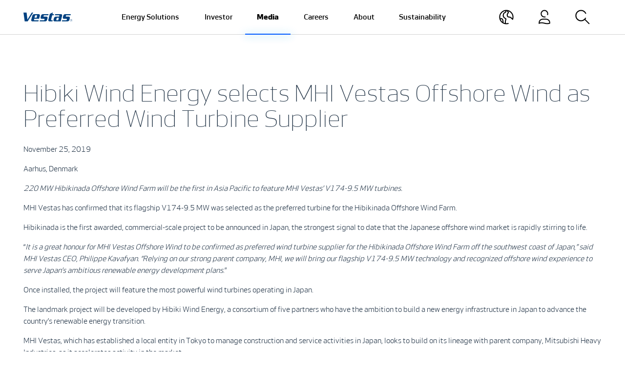

--- FILE ---
content_type: text/html;charset=utf-8
request_url: https://www.vestas.com/en/media/mwow-press-releases/2019/hibiki-selects-vestas-as-preferred-supplier
body_size: 15458
content:

<!DOCTYPE HTML>
<html lang="en">
    <head>
    <meta charset="UTF-8"/>
    <title>Hibiki Wind Energy selects MHI Vestas Offshore Wind as Preferred Wind Turbine Supplier</title>
    
    
    <meta name="template" content="page-content"/>
    <meta name="viewport" content="width=device-width, initial-scale=1"/>
    

    
    

<script defer="defer" type="text/javascript" src="/.rum/@adobe/helix-rum-js@%5E2/dist/rum-standalone.js"></script>
<link rel="canonical" href="https://www.vestas.com/en/media/mwow-press-releases/2019/hibiki-selects-vestas-as-preferred-supplier"/>

    

    

    <script id="CookieConsent" src="https://policy.app.cookieinformation.com/uc.js" data-culture="EN" type="text/javascript"></script>

<script>
    (function(w,d,s,l,i){w[l]=w[l]||[];w[l].push({'gtm.start':
        new Date().getTime(),event:'gtm.js'});var f=d.getElementsByTagName(s)[0],
    j=d.createElement(s),dl=l!='dataLayer'?'&l='+l:'';j.async=true;j.src=
    'https://www.googletagmanager.com/gtm.js?id='+i+dl;f.parentNode.insertBefore(j,f);
})(window,document,'script','dataLayer','GTM-WV6S482');</script>

    
    
<link rel="stylesheet" href="/etc.clientlibs/vestas/clientlibs/clientlib-base.lc-d8e9a44764866640e709abbb8b7e48f7-lc.min.css" type="text/css">






<link type="image/x-icon" rel="shortcut icon" href="/etc.clientlibs/vestas/clientlibs/clientlib-site/resources/icons/favicon.ico"/>

<meta property="og:title" content="Hibiki Wind Energy selects MHI Vestas Offshore Wind as Preferred Wind Turbine Supplier"/>

<meta property="og:url" content="https://www.vestas.com/en/media/mwow-press-releases/2019/hibiki-selects-vestas-as-preferred-supplier"/>
<meta property="og:image" content="https://vestas.scene7.com/is/image/vestas/V150_2"/>
<meta property="og:type" content="website"/>



    
    <script type="application/ld+json">
    {
        "@context": "https://schema.org",
        "@type": "WebPage",
        "name": "Hibiki Wind Energy selects MHI Vestas Offshore Wind as Preferred Wind Turbine Supplier",
        "description": "",
        "publisher": {
            "@type": "Organization",
            "name": "Vestas"
        }
    }
    </script>

    
    
    

    

    


        <script type="text/javascript" src="//assets.adobedtm.com/6581b1e25d8a/65e2b09b6e62/launch-c364ada46a01.min.js" async></script>


    
    
<script src="/etc.clientlibs/vestas/clientlibs/clientlib-dependencies.lc-d41d8cd98f00b204e9800998ecf8427e-lc.min.js"></script>



    
    
<link rel="stylesheet" href="/etc.clientlibs/vestas/clientlibs/clientlib-dependencies.lc-d41d8cd98f00b204e9800998ecf8427e-lc.min.css" type="text/css">
<link rel="stylesheet" href="/etc.clientlibs/vestas/clientlibs/clientlib-site.lc-236d552b4560c2f7ed7335450bb6e13d-lc.min.css" type="text/css">



    

    
    
</head>
    <body class="page basicpage" id="page-6bde14da60" data-cmp-data-layer-enabled>
        <script>
          window.adobeDataLayer = window.adobeDataLayer || [];
          adobeDataLayer.push({
              page: JSON.parse("{\x22page\u002D6bde14da60\x22:{\x22@type\x22:\x22vestas\/components\/page\x22,\x22repo:modifyDate\x22:\x222021\u002D08\u002D25T11:15:46Z\x22,\x22dc:title\x22:\x22Hibiki Wind Energy selects MHI Vestas Offshore Wind as Preferred Wind Turbine Supplier\x22,\x22xdm:template\x22:\x22\/conf\/vestas\u002Dcom\/settings\/wcm\/templates\/page\u002Dcontent\x22,\x22xdm:language\x22:\x22en\x22,\x22xdm:tags\x22:[],\x22repo:path\x22:\x22\/content\/vestas\u002Dcom\/global\/en\/media\/mwow\u002Dpress\u002Dreleases\/2019\/hibiki\u002Dselects\u002Dvestas\u002Das\u002Dpreferred\u002Dsupplier.html\x22}}"),
              event:'cmp:show',
              eventInfo: {
                  path: 'page.page\u002D6bde14da60'
              }
          });
        </script>
        
        
            




            



            
<noscript>
    <iframe src="https://www.googletagmanager.com/ns.html?id=GTM-WV6S482" height="0" width="0" style="display:none;visibility:hidden"></iframe>
</noscript>
<div class="root container responsivegrid">

    
    <div id="container-210bfb4dc9" class="cmp-container">
        



<div class="aem-Grid aem-Grid--12 aem-Grid--default--12  row flex-column gx-0">
    
    <header class="experiencefragment aem-GridColumn aem-GridColumn--default--12">
<div id="experiencefragment-d2a7b13825" class="cmp-experiencefragment cmp-experiencefragment--header">


    
    <div id="container-c8e38d1fe1" class="cmp-container">
        



<div class="aem-Grid aem-Grid--12 aem-Grid--default--12  row flex-column gx-0">
    
    <div class="header responsivegrid aem-GridColumn aem-GridColumn--default--12"><div>
    


    <nav id="navbar" data-navbar-color-scheme="navbar-light bg-white" class="navbar navbar-custom navbar-expand-lg navbar-light bg-white position-fixed start-0 end-0 py-0 headroom">
        <div class="bs-container-fluid bs-container-max align-items-stretch px-4 px-lg-5">
            <div class="navbar-height"></div>

            <a class="navbar-brand navbar-line-excluded d-flex align-items-center on-modal-open--hide" href="/en">
                <svg width="100" height="20" role="img" aria-label="Vestas" class="bi align-middle">
                    <use xlink:href="#vestas-logo"></use>
                </svg>
            </a>

            <div class="d-flex align-items-center navbar-logo">


    

</div>

            <div class="collapse navbar-collapse justify-content-md-center" id="navbarNav">
                <ul class="h-100 navbar-nav">
                    <li class="h-100 nav-item">
                        <a class="h-100 d-flex align-items-center nav-link px-lg-3 px-xl-4 py-2 py-lg-0 " href="javascript:;" data-modal-target="#navigation-463c96246b-item-73f2501ae2">
                            <span data-title="Energy Solutions">Energy Solutions</span>
                        </a>
                    </li>
                
                    <li class="h-100 nav-item">
                        <a class="h-100 d-flex align-items-center nav-link px-lg-3 px-xl-4 py-2 py-lg-0 " href="javascript:;" data-modal-target="#navigation-463c96246b-item-0cf7e0b9e9">
                            <span data-title="Investor">Investor</span>
                        </a>
                    </li>
                
                    <li class="h-100 nav-item">
                        <a class="h-100 d-flex align-items-center nav-link px-lg-3 px-xl-4 py-2 py-lg-0 active" aria-current="true" href="javascript:;" data-modal-target="#navigation-463c96246b-item-f7d943d884">
                            <span data-title="Media">Media</span>
                        </a>
                    </li>
                
                    <li class="h-100 nav-item">
                        <a class="h-100 d-flex align-items-center nav-link px-lg-3 px-xl-4 py-2 py-lg-0 " href="javascript:;" data-modal-target="#navigation-463c96246b-item-c1ab049527">
                            <span data-title="Careers">Careers</span>
                        </a>
                    </li>
                
                    <li class="h-100 nav-item">
                        <a class="h-100 d-flex align-items-center nav-link px-lg-3 px-xl-4 py-2 py-lg-0 " href="javascript:;" data-modal-target="#navigation-463c96246b-item-f7d4e4b16a">
                            <span data-title="About">About</span>
                        </a>
                    </li>
                
                    <li class="h-100 nav-item">
                        <a class="h-100 d-flex align-items-center nav-link px-lg-3 px-xl-4 py-2 py-lg-0 " href="javascript:;" data-modal-target="#navigation-463c96246b-item-3a90ce05bc">
                            <span data-title="Sustainability">Sustainability</span>
                        </a>
                    </li>
                </ul>
            </div>

            <ul class="navbar-nav flex-row ms-auto">
                <li class="nav-item d-flex align-items-center on-modal-open--show">
                    <a class="nav-link d-flex align-items-center h-100 py-0 px-3 px-md-2 px-lg-3 px-xl-4" data-modal-target="#country" href="javascript:;">
                        
                        <svg role="img" aria-label="Country" width="30" height="30" class="bi align-middle">
                            <use xlink:href="#country"></use>
                        </svg>
                    </a>
                </li>
                <li class="nav-item d-flex align-items-center on-modal-open--show">
                    <a class="nav-link d-flex align-items-center h-100 py-0 px-3 px-md-2 px-lg-3 px-xl-4" data-modal-target="#external-links" href="javascript:;">
                        
                        <svg role="img" aria-label="External links" width="30" height="30" class="bi align-middle">
                            <use xlink:href="#login"></use>
                        </svg>
                    </a>
                </li>
                <li class="nav-item d-flex align-items-center">
                    <a class="nav-link d-flex align-items-center h-100 py-0 px-3 px-md-2 px-lg-3 px-xl-4" data-modal-target="#search" href="javascript:;">
                        
                        <svg role="img" aria-label="Search" width="30" height="30" class="bi align-middle">
                            <use xlink:href="#search"></use>
                        </svg>
                    </a>
                </li>
                
            </ul>

            <div class="d-flex align-items-center">
                <a href="javascript:;" class="navbar-toggler rounded-circle border on-modal-open--hide p-0 ms-lg-3 ms-xl-4 " data-modal-target=".cmp-navigation">
                    
                    <svg role="img" aria-label="Menu" width="43" height="43" class="bi align-middle">
                        <use xlink:href="#menu-open"></use>
                    </svg>
                </a>
                <a href="javascript:;" class="navbar-toggler-close on-modal-open--show d-lg-none p-0 ms-md-2 ms-lg-3 ms-xl-4" aria-label="Close">
                    <svg role="img" aria-label="Close menu" width="43" height="43" class="bi align-middle">
                        <use xlink:href="#menu-close"></use>
                    </svg>
                </a>
            </div>
        </div>

        <div class="navbar-line animate__animated">
            <div class="navbar-line-active animate__animated"></div>
        </div>
    </nav>


    <div class="modal fade" id="nav-modal" tabindex="-1" aria-labelledby="exampleModalLabel" aria-hidden="true">
        <div class="modal-dialog modal-fullscreen modal-custom">
            <div class="modal-content">
                <div class="modal-body h-100 overflow-lg-visible">
                    <div class="bs-container-fluid bs-container-max h-100">
                        <div id="search" class="modal-target"><section id="search-8e1657c1e8" class="cmp-search row gx-4 flex-column" role="search" data-cmp-is="search" data-cmp-min-length="3" data-cmp-results-size="10">

    <div class="col-12 col-sm-11 col-md-8 col-lg-8 col-xl-7 col-xxl-5 mx-auto">
        <form class="cmp-search__form  mt-4 pt-4 mt-lg-5 pt-lg-5" data-cmp-hook-search="form" method="get" action="/content/vestas-com/global/en/media/mwow-press-releases/2019/hibiki-selects-vestas-as-preferred-supplier.searchresults.json/_jcr_content/root/header/search" autocomplete="off" data-search-results="/en/search-results">
            <div class="cmp-search__field h-auto position-relative">
                <i class="cmp-search__icon d-none" data-cmp-hook-search="icon"></i>
                <span class="cmp-search__loading-indicator d-none" data-cmp-hook-search="loadingIndicator"></span>
                <input class="cmp-search__input h4 bg-transparent text-white border-0 border-bottom py-4 mb-0 placeholder-white outline-none" data-cmp-hook-search="input" type="text" name="fulltext" placeholder="Just type to search and press enter" role="combobox" aria-autocomplete="list" aria-haspopup="true" aria-invalid="false" aria-expanded="false"/>
                <div class="cmp-search__glow glow glow-white"></div>
                <button class="cmp-search__clear d-none" data-cmp-hook-search="clear" aria-label="Clear">
                    <i class="cmp-search__clear-icon"></i>
                </button>
                <div class="position-absolute top-0 end-0 bottom-0 d-flex align-items-center">
                    <button type="button" class="cmp-search__button me-4 mt-n1 border-0 bg-white rounded-circle text-orange fs-base dimension-2 d-inline-flex align-items-center p-0">
                        <svg role="img" width="16" height="16" class="bi mx-auto align-text-bottom">
                            <use xlink:href="#arrow-right"></use>
                        </svg>
                    </button>
                </div>
            </div>
        </form>
        <div class="cmp-search__results mt-5 position-relative aem-link-dark min-vw-auto border-0 bg-white" aria-label="Search results" data-cmp-hook-search="results" role="listbox" aria-multiselectable="false"></div>
    </div>
    
<script data-cmp-hook-search="itemTemplate" type="x-template">
    <a class="cmp-search__item" data-cmp-hook-search="item" role="option" aria-selected="false">
        <span class="cmp-search__item-title" data-cmp-hook-search="itemTitle"></span>
    </a>
</script>

</section></div>
                        <div id="external-links" class="modal-target"><div class="cmp-login row gx-4 align-items-center h-100">

    <div class="col-12 offset-lg-1 col-lg-4">
        <h2 class="fw-bold mx-lg-auto mw-8ch pb-3 pb-lg-0 mb-4 mb-lg-0 mt-5 mt-lg-0">
            Customer Portals

    



        </h2>
    </div>
    <div class="col-12 col-sm-8 col-lg-5">
        <div class="aem-link-white aem-list-unstyled aem-text-decoration-none">
            <ul class="row mb-0">
                <li class="col-12 col-md-6 col-xl-4 my-2 my-lg-3">
                    <a href="https://shop.vestas.com/" target="_blank" class="position-relative">ShopVestas
                        <svg role="img" width="14" height="14" class="bi align-middle position-absolute ms-3 mt-icon-arrow">
                            <use xlink:href="#arrow-right"></use>
                        </svg>
                    </a>
                </li>
            
                <li class="col-12 col-md-6 col-xl-4 my-2 my-lg-3">
                    <a href="https://vestasonline.vestas.com/" target="_blank" class="position-relative">VestasOnline
                        <svg role="img" width="14" height="14" class="bi align-middle position-absolute ms-3 mt-icon-arrow">
                            <use xlink:href="#arrow-right"></use>
                        </svg>
                    </a>
                </li>
            </ul>
        </div>
    </div>
</div></div>
                        <div id="country" class="modal-target"><div class="cmp-countryselector row gx-4 align-items-center h-100">
    <div class="col-12 col-lg-6">
        <h2 class="fw-bold mx-lg-auto mw-8ch pb-3 pb-lg-0 mb-4 mb-lg-0 mt-5 mt-lg-0">
            Choose your site

    



        </h2>
    </div>
    <div class="col-12 col-sm-6 col-md-4 col-lg-3">
        <div class="aem-link-white aem-list-unstyled aem-text-decoration-none">
            
<nav data-cmp-data-layer="{&#34;languagenavigation-d619a62636&#34;:{&#34;@type&#34;:&#34;vestas/components/languagenavigation&#34;,&#34;repo:modifyDate&#34;:&#34;2021-10-11T13:03:10Z&#34;}}" id="languagenavigation-d619a62636" class="cmp-languagenavigation">
    <ul class="cmp-languagenavigation__group">
        
    <li class="cmp-languagenavigation__item cmp-languagenavigation__item--langcode-en cmp-languagenavigation__item--level-0 cmp-languagenavigation__item--active">
        
    <span class="cmp-languagenavigation__item-title" lang="en">Global</span>
    

        
    <ul class="cmp-languagenavigation__group">
        
    <li class="cmp-languagenavigation__item cmp-languagenavigation__item--langcode-en cmp-languagenavigation__item--level-1 cmp-languagenavigation__item--active" data-cmp-data-layer="{&#34;languagenavigation-d619a62636-item-6bde14da60&#34;:{&#34;@type&#34;:&#34;vestas/components/languagenavigation/item&#34;,&#34;repo:modifyDate&#34;:&#34;2021-10-27T06:31:47Z&#34;,&#34;dc:title&#34;:&#34;Global&#34;,&#34;xdm:linkURL&#34;:&#34;/en/media/mwow-press-releases/2019/hibiki-selects-vestas-as-preferred-supplier&#34;,&#34;xdm:language&#34;:&#34;en&#34;}}">
        
    
    <a data-cmp-clickable aria-current="page" class="cmp-languagenavigation__item-link" href="/en/media/mwow-press-releases/2019/hibiki-selects-vestas-as-preferred-supplier" hreflang="en" lang="en" rel="alternate">Global</a>

        
    </li>

    </ul>

    </li>

    
        
    <li class="cmp-languagenavigation__item cmp-languagenavigation__item--langcode-de cmp-languagenavigation__item--level-0">
        
    <span class="cmp-languagenavigation__item-title" lang="de">Germany</span>
    

        
    <ul class="cmp-languagenavigation__group">
        
    <li class="cmp-languagenavigation__item cmp-languagenavigation__item--countrycode-DE cmp-languagenavigation__item--langcode-de-DE cmp-languagenavigation__item--level-1" data-cmp-data-layer="{&#34;languagenavigation-d619a62636-item-491fee07fd&#34;:{&#34;@type&#34;:&#34;vestas/components/languagenavigation/item&#34;,&#34;repo:modifyDate&#34;:&#34;2021-08-20T15:05:05Z&#34;,&#34;dc:title&#34;:&#34;DE&#34;,&#34;xdm:linkURL&#34;:&#34;https://www.vestas.de/de-de&#34;,&#34;xdm:language&#34;:&#34;de-DE&#34;}}">
        
    
    <a data-cmp-clickable class="cmp-languagenavigation__item-link" href="https://www.vestas.de/de-de" hreflang="de-DE" lang="de-DE" rel="alternate">DE</a>

        
    </li>

    </ul>

    </li>

    
        
    <li class="cmp-languagenavigation__item cmp-languagenavigation__item--langcode-en cmp-languagenavigation__item--level-0">
        
    <span class="cmp-languagenavigation__item-title" lang="en">China</span>
    

        
    <ul class="cmp-languagenavigation__group">
        
    <li class="cmp-languagenavigation__item cmp-languagenavigation__item--countrycode-CN cmp-languagenavigation__item--langcode-zh-CN cmp-languagenavigation__item--level-1" data-cmp-data-layer="{&#34;languagenavigation-d619a62636-item-bc79a17da0&#34;:{&#34;@type&#34;:&#34;vestas/components/languagenavigation/item&#34;,&#34;repo:modifyDate&#34;:&#34;2021-10-12T07:05:34Z&#34;,&#34;dc:title&#34;:&#34;CN&#34;,&#34;xdm:linkURL&#34;:&#34;https://www.vestas.cn/zh-cn&#34;,&#34;xdm:language&#34;:&#34;zh-CN&#34;}}">
        
    
    <a data-cmp-clickable class="cmp-languagenavigation__item-link" href="https://www.vestas.cn/zh-cn" hreflang="zh-CN" lang="zh-CN" rel="alternate">CN</a>

        
    </li>

    </ul>

    </li>

    
        
    <li class="cmp-languagenavigation__item cmp-languagenavigation__item--langcode-en cmp-languagenavigation__item--level-0">
        
    <span class="cmp-languagenavigation__item-title" lang="en">Japan</span>
    

        
    <ul class="cmp-languagenavigation__group">
        
    <li class="cmp-languagenavigation__item cmp-languagenavigation__item--countrycode-JP cmp-languagenavigation__item--langcode-ja-JP cmp-languagenavigation__item--level-1" data-cmp-data-layer="{&#34;languagenavigation-d619a62636-item-aafbc15c8e&#34;:{&#34;@type&#34;:&#34;vestas/components/languagenavigation/item&#34;,&#34;repo:modifyDate&#34;:&#34;2022-03-07T07:41:19Z&#34;,&#34;dc:title&#34;:&#34;JP&#34;,&#34;xdm:linkURL&#34;:&#34;https://www.vestas.co.jp/ja-jp&#34;,&#34;xdm:language&#34;:&#34;ja-JP&#34;}}">
        
    
    <a data-cmp-clickable class="cmp-languagenavigation__item-link" href="https://www.vestas.co.jp/ja-jp" hreflang="ja-JP" lang="ja-JP" rel="alternate">JP</a>

        
    </li>

    </ul>

    </li>

    
        
    <li class="cmp-languagenavigation__item cmp-languagenavigation__item--langcode-en cmp-languagenavigation__item--level-0">
        
    <span class="cmp-languagenavigation__item-title" lang="en">United States</span>
    

        
    <ul class="cmp-languagenavigation__group">
        
    <li class="cmp-languagenavigation__item cmp-languagenavigation__item--countrycode-US cmp-languagenavigation__item--langcode-en-US cmp-languagenavigation__item--level-1" data-cmp-data-layer="{&#34;languagenavigation-d619a62636-item-89e3bb055a&#34;:{&#34;@type&#34;:&#34;vestas/components/languagenavigation/item&#34;,&#34;repo:modifyDate&#34;:&#34;2021-10-12T07:05:57Z&#34;,&#34;dc:title&#34;:&#34;US&#34;,&#34;xdm:linkURL&#34;:&#34;https://us.vestas.com/en-us&#34;,&#34;xdm:language&#34;:&#34;en-US&#34;}}">
        
    
    <a data-cmp-clickable class="cmp-languagenavigation__item-link" href="https://us.vestas.com/en-us" hreflang="en-US" lang="en-US" rel="alternate">US</a>

        
    </li>

    </ul>

    </li>

    
        
    <li class="cmp-languagenavigation__item cmp-languagenavigation__item--langcode-ca cmp-languagenavigation__item--level-0">
        
    <span class="cmp-languagenavigation__item-title" lang="ca">Canada</span>
    

        
    <ul class="cmp-languagenavigation__group">
        
    <li class="cmp-languagenavigation__item cmp-languagenavigation__item--countrycode-CA cmp-languagenavigation__item--langcode-en-CA cmp-languagenavigation__item--level-1" data-cmp-data-layer="{&#34;languagenavigation-d619a62636-item-1ad26496b2&#34;:{&#34;@type&#34;:&#34;vestas/components/languagenavigation/item&#34;,&#34;repo:modifyDate&#34;:&#34;2021-10-27T06:33:09Z&#34;,&#34;dc:title&#34;:&#34;CA&#34;,&#34;xdm:linkURL&#34;:&#34;https://www.vestas.ca/en-ca&#34;,&#34;xdm:language&#34;:&#34;en-CA&#34;}}">
        
    
    <a data-cmp-clickable class="cmp-languagenavigation__item-link" href="https://www.vestas.ca/en-ca" hreflang="en-CA" lang="en-CA" rel="alternate">CA</a>

        
    </li>

    </ul>

    </li>

    </ul>
</nav>

    


        </div>
    </div>
</div></div>
                        <div class="navigation">
                            <div class="navigation-inner scrollbar">
                                <nav id="navigation-463c96246b" class="cmp-navigation modal-target" role="navigation" itemscope itemtype="http://schema.org/SiteNavigationElement">
    <ul class="cmp-navigation__group">
        
    <li id="navigation-463c96246b-item-73f2501ae2" class="modal-target cmp-navigation__item cmp-navigation__item--level-0 cmp-navigation__item_has_children" data-cmp-data-layer="{&#34;navigation-463c96246b-item-73f2501ae2&#34;:{&#34;@type&#34;:&#34;vestas/components/navigation/item&#34;,&#34;repo:modifyDate&#34;:&#34;2024-05-17T11:47:01Z&#34;,&#34;dc:title&#34;:&#34;Energy Solutions&#34;,&#34;xdm:linkURL&#34;:&#34;/en/energy-solutions&#34;}}">
        
    <a href="/en/energy-solutions" title="Energy Solutions" data-cmp-clickable class="cmp-navigation__item-link">Energy Solutions
        <i class="icon-arrow">
        </i>
    </a>

        
    <ul class="cmp-navigation__group">
        
    <li id="navigation-463c96246b-item-642fa0ddae" class=" cmp-navigation__item cmp-navigation__item--level-1 " data-cmp-data-layer="{&#34;navigation-463c96246b-item-642fa0ddae&#34;:{&#34;@type&#34;:&#34;vestas/components/navigation/item&#34;,&#34;repo:modifyDate&#34;:&#34;2024-05-17T12:37:37Z&#34;,&#34;dc:title&#34;:&#34;Energy Solutions&#34;,&#34;xdm:linkURL&#34;:&#34;/en/energy-solutions/energy-solutions&#34;}}">
        
    <a href="/en/energy-solutions/energy-solutions" title="Energy Solutions" data-cmp-clickable class="cmp-navigation__item-link">Energy Solutions
        
    </a>

        
    </li>

    
        
    <li id="navigation-463c96246b-item-b9d5df1a12" class=" cmp-navigation__item cmp-navigation__item--level-1 cmp-navigation__item_has_children" data-cmp-data-layer="{&#34;navigation-463c96246b-item-b9d5df1a12&#34;:{&#34;@type&#34;:&#34;vestas/components/navigation/item&#34;,&#34;repo:modifyDate&#34;:&#34;2024-05-14T13:40:26Z&#34;,&#34;dc:title&#34;:&#34;Onshore Wind Turbines&#34;,&#34;xdm:linkURL&#34;:&#34;/en/energy-solutions/onshore-wind-turbines&#34;}}">
        
    <a href="/en/energy-solutions/onshore-wind-turbines" title="Onshore Wind Turbines" data-cmp-clickable class="cmp-navigation__item-link">Onshore Wind Turbines
        <i class="icon-arrow">
        </i>
    </a>

        
    <ul class="cmp-navigation__group">
        
    <li class=" cmp-navigation__item cmp-navigation__item--level-2 ">
        
    <a href="/en/energy-solutions/onshore-wind-turbines" title="Onshore Wind Turbines" class="cmp-navigation__item-link">Onshore Wind Turbines
        
    </a>

        
    </li>

    
        
    <li id="navigation-463c96246b-item-e24d44d4f8" class=" cmp-navigation__item cmp-navigation__item--level-2 " data-cmp-data-layer="{&#34;navigation-463c96246b-item-e24d44d4f8&#34;:{&#34;@type&#34;:&#34;vestas/components/navigation/item&#34;,&#34;repo:modifyDate&#34;:&#34;2024-05-17T11:50:33Z&#34;,&#34;dc:title&#34;:&#34;EnVentus™ Platform&#34;,&#34;xdm:linkURL&#34;:&#34;/en/energy-solutions/onshore-wind-turbines/enventus-platform&#34;}}">
        
    <a href="/en/energy-solutions/onshore-wind-turbines/enventus-platform" title="EnVentus™ Platform" data-cmp-clickable class="cmp-navigation__item-link">EnVentus™ Platform
        
    </a>

        
    </li>

    
        
    <li id="navigation-463c96246b-item-1e62b7cff9" class=" cmp-navigation__item cmp-navigation__item--level-2 " data-cmp-data-layer="{&#34;navigation-463c96246b-item-1e62b7cff9&#34;:{&#34;@type&#34;:&#34;vestas/components/navigation/item&#34;,&#34;repo:modifyDate&#34;:&#34;2024-05-17T11:50:32Z&#34;,&#34;dc:title&#34;:&#34;4 MW Platform&#34;,&#34;xdm:linkURL&#34;:&#34;/en/energy-solutions/onshore-wind-turbines/4-mw-platform&#34;}}">
        
    <a href="/en/energy-solutions/onshore-wind-turbines/4-mw-platform" title="4 MW Platform" data-cmp-clickable class="cmp-navigation__item-link">4 MW Platform
        
    </a>

        
    </li>

    
        
    <li id="navigation-463c96246b-item-80e36c8781" class=" cmp-navigation__item cmp-navigation__item--level-2 " data-cmp-data-layer="{&#34;navigation-463c96246b-item-80e36c8781&#34;:{&#34;@type&#34;:&#34;vestas/components/navigation/item&#34;,&#34;repo:modifyDate&#34;:&#34;2024-05-17T11:50:32Z&#34;,&#34;dc:title&#34;:&#34;2 MW Platform&#34;,&#34;xdm:linkURL&#34;:&#34;/en/energy-solutions/onshore-wind-turbines/2-mw-platform&#34;}}">
        
    <a href="/en/energy-solutions/onshore-wind-turbines/2-mw-platform" title="2 MW Platform" data-cmp-clickable class="cmp-navigation__item-link">2 MW Platform
        
    </a>

        
    </li>

    </ul>

    </li>

    
        
    <li id="navigation-463c96246b-item-80cac64169" class=" cmp-navigation__item cmp-navigation__item--level-1 cmp-navigation__item_has_children" data-cmp-data-layer="{&#34;navigation-463c96246b-item-80cac64169&#34;:{&#34;@type&#34;:&#34;vestas/components/navigation/item&#34;,&#34;repo:modifyDate&#34;:&#34;2024-05-17T11:07:55Z&#34;,&#34;dc:title&#34;:&#34;Offshore Wind Turbines&#34;,&#34;xdm:linkURL&#34;:&#34;/en/energy-solutions/offshore-wind-turbines&#34;}}">
        
    <a href="/en/energy-solutions/offshore-wind-turbines" title="Offshore Wind Turbines" data-cmp-clickable class="cmp-navigation__item-link">Offshore Wind Turbines
        <i class="icon-arrow">
        </i>
    </a>

        
    <ul class="cmp-navigation__group">
        
    <li class=" cmp-navigation__item cmp-navigation__item--level-2 ">
        
    <a href="/en/energy-solutions/offshore-wind-turbines" title="Offshore Wind Turbines" class="cmp-navigation__item-link">Offshore Wind Turbines
        
    </a>

        
    </li>

    
        
    <li id="navigation-463c96246b-item-46f973b929" class=" cmp-navigation__item cmp-navigation__item--level-2 " data-cmp-data-layer="{&#34;navigation-463c96246b-item-46f973b929&#34;:{&#34;@type&#34;:&#34;vestas/components/navigation/item&#34;,&#34;repo:modifyDate&#34;:&#34;2024-05-17T11:07:59Z&#34;,&#34;dc:title&#34;:&#34;V236-15.0 MW™&#34;,&#34;xdm:linkURL&#34;:&#34;/en/energy-solutions/offshore-wind-turbines/V236-15MW&#34;}}">
        
    <a href="/en/energy-solutions/offshore-wind-turbines/V236-15MW" title="V236-15.0 MW™" data-cmp-clickable class="cmp-navigation__item-link">V236-15.0 MW™
        
    </a>

        
    </li>

    </ul>

    </li>

    
        
    <li id="navigation-463c96246b-item-99934bcf6e" class=" cmp-navigation__item cmp-navigation__item--level-1 cmp-navigation__item_has_children" data-cmp-data-layer="{&#34;navigation-463c96246b-item-99934bcf6e&#34;:{&#34;@type&#34;:&#34;vestas/components/navigation/item&#34;,&#34;repo:modifyDate&#34;:&#34;2024-05-14T13:40:32Z&#34;,&#34;dc:title&#34;:&#34;Service&#34;,&#34;xdm:linkURL&#34;:&#34;/en/energy-solutions/service&#34;}}">
        
    <a href="/en/energy-solutions/service" title="Service" data-cmp-clickable class="cmp-navigation__item-link">Service
        <i class="icon-arrow">
        </i>
    </a>

        
    <ul class="cmp-navigation__group">
        
    <li class=" cmp-navigation__item cmp-navigation__item--level-2 ">
        
    <a href="/en/energy-solutions/service" title="Services" class="cmp-navigation__item-link">Services
        
    </a>

        
    </li>

    
        
    <li id="navigation-463c96246b-item-708c1385fd" class=" cmp-navigation__item cmp-navigation__item--level-2 " data-cmp-data-layer="{&#34;navigation-463c96246b-item-708c1385fd&#34;:{&#34;@type&#34;:&#34;vestas/components/navigation/item&#34;,&#34;repo:modifyDate&#34;:&#34;2024-05-14T13:40:31Z&#34;,&#34;dc:title&#34;:&#34;Maintenance&#34;,&#34;xdm:linkURL&#34;:&#34;/en/energy-solutions/service/maintenance&#34;}}">
        
    <a href="/en/energy-solutions/service/maintenance" title="Maintenance" data-cmp-clickable class="cmp-navigation__item-link">Maintenance
        
    </a>

        
    </li>

    
        
    <li id="navigation-463c96246b-item-637dcb89eb" class=" cmp-navigation__item cmp-navigation__item--level-2 " data-cmp-data-layer="{&#34;navigation-463c96246b-item-637dcb89eb&#34;:{&#34;@type&#34;:&#34;vestas/components/navigation/item&#34;,&#34;repo:modifyDate&#34;:&#34;2024-05-14T13:40:30Z&#34;,&#34;dc:title&#34;:&#34;Parts &amp; Repair&#34;,&#34;xdm:linkURL&#34;:&#34;/en/energy-solutions/service/parts-repair&#34;}}">
        
    <a href="/en/energy-solutions/service/parts-repair" title="Parts &amp; Repair" data-cmp-clickable class="cmp-navigation__item-link">Parts &amp; Repair
        
    </a>

        
    </li>

    
        
    <li id="navigation-463c96246b-item-10f2bfdd5c" class=" cmp-navigation__item cmp-navigation__item--level-2 " data-cmp-data-layer="{&#34;navigation-463c96246b-item-10f2bfdd5c&#34;:{&#34;@type&#34;:&#34;vestas/components/navigation/item&#34;,&#34;repo:modifyDate&#34;:&#34;2024-05-14T13:40:25Z&#34;,&#34;dc:title&#34;:&#34;Digital Services&#34;,&#34;xdm:linkURL&#34;:&#34;/en/energy-solutions/service/digital-services&#34;}}">
        
    <a href="/en/energy-solutions/service/digital-services" title="Digital Services" data-cmp-clickable class="cmp-navigation__item-link">Digital Services
        
    </a>

        
    </li>

    
        
    <li id="navigation-463c96246b-item-36368d2069" class=" cmp-navigation__item cmp-navigation__item--level-2 " data-cmp-data-layer="{&#34;navigation-463c96246b-item-36368d2069&#34;:{&#34;@type&#34;:&#34;vestas/components/navigation/item&#34;,&#34;repo:modifyDate&#34;:&#34;2024-05-17T11:59:24Z&#34;,&#34;dc:title&#34;:&#34;Fleet Optimisation&#34;,&#34;xdm:linkURL&#34;:&#34;/en/energy-solutions/service/fleet-optimisation&#34;}}">
        
    <a href="/en/energy-solutions/service/fleet-optimisation" title="Fleet Optimisation" data-cmp-clickable class="cmp-navigation__item-link">Fleet Optimisation
        
    </a>

        
    </li>

    </ul>

    </li>

    
        
    <li id="navigation-463c96246b-item-ad9e799a71" class=" cmp-navigation__item cmp-navigation__item--level-1 " data-cmp-data-layer="{&#34;navigation-463c96246b-item-ad9e799a71&#34;:{&#34;@type&#34;:&#34;vestas/components/navigation/item&#34;,&#34;repo:modifyDate&#34;:&#34;2024-05-17T11:48:20Z&#34;,&#34;dc:title&#34;:&#34;Development&#34;,&#34;xdm:linkURL&#34;:&#34;/en/energy-solutions/development&#34;}}">
        
    <a href="/en/energy-solutions/development" title="Development" data-cmp-clickable class="cmp-navigation__item-link">Development
        
    </a>

        
    </li>

    </ul>

    </li>

    
        
    <li id="navigation-463c96246b-item-0cf7e0b9e9" class="modal-target cmp-navigation__item cmp-navigation__item--level-0 cmp-navigation__item_has_children" data-cmp-data-layer="{&#34;navigation-463c96246b-item-0cf7e0b9e9&#34;:{&#34;@type&#34;:&#34;vestas/components/navigation/item&#34;,&#34;repo:modifyDate&#34;:&#34;2021-10-27T06:32:22Z&#34;,&#34;dc:title&#34;:&#34;Investor&#34;,&#34;xdm:linkURL&#34;:&#34;/en/investor&#34;}}">
        
    <a href="/en/investor" title="Investor" data-cmp-clickable class="cmp-navigation__item-link">Investor
        <i class="icon-arrow">
        </i>
    </a>

        
    <ul class="cmp-navigation__group">
        
    <li class=" cmp-navigation__item cmp-navigation__item--level-1 ">
        
    <a href="/en/investor" title="Investor" class="cmp-navigation__item-link">Investor
        
    </a>

        
    </li>

    
        
    <li id="navigation-463c96246b-item-46e54ef8cd" class=" cmp-navigation__item cmp-navigation__item--level-1 cmp-navigation__item_has_children" data-cmp-data-layer="{&#34;navigation-463c96246b-item-46e54ef8cd&#34;:{&#34;@type&#34;:&#34;vestas/components/navigation/item&#34;,&#34;repo:modifyDate&#34;:&#34;2021-10-27T06:25:01Z&#34;,&#34;dc:title&#34;:&#34;Share and Capital structure&#34;,&#34;xdm:linkURL&#34;:&#34;/en/investor/share-and-capital-structure&#34;}}">
        
    <a href="/en/investor/share-and-capital-structure" title="Share and Capital structure" data-cmp-clickable class="cmp-navigation__item-link">Share and Capital structure
        <i class="icon-arrow">
        </i>
    </a>

        
    <ul class="cmp-navigation__group">
        
    <li id="navigation-463c96246b-item-2bf68d2c5d" class=" cmp-navigation__item cmp-navigation__item--level-2 " data-cmp-data-layer="{&#34;navigation-463c96246b-item-2bf68d2c5d&#34;:{&#34;@type&#34;:&#34;vestas/components/navigation/item&#34;,&#34;repo:modifyDate&#34;:&#34;2021-10-27T06:25:13Z&#34;,&#34;dc:title&#34;:&#34;Share Information&#34;,&#34;xdm:linkURL&#34;:&#34;/en/investor/share-and-capital-structure/share-information&#34;}}">
        
    <a href="/en/investor/share-and-capital-structure/share-information" title="Share Information" data-cmp-clickable class="cmp-navigation__item-link">Share Information
        
    </a>

        
    </li>

    
        
    <li id="navigation-463c96246b-item-925a3b9684" class=" cmp-navigation__item cmp-navigation__item--level-2 " data-cmp-data-layer="{&#34;navigation-463c96246b-item-925a3b9684&#34;:{&#34;@type&#34;:&#34;vestas/components/navigation/item&#34;,&#34;repo:modifyDate&#34;:&#34;2021-10-27T06:25:13Z&#34;,&#34;dc:title&#34;:&#34;Funding and Rating Information&#34;,&#34;xdm:linkURL&#34;:&#34;/en/investor/share-and-capital-structure/funding-and-rating-information&#34;}}">
        
    <a href="/en/investor/share-and-capital-structure/funding-and-rating-information" title="Funding and Rating Information" data-cmp-clickable class="cmp-navigation__item-link">Funding and Rating Information
        
    </a>

        
    </li>

    
        
    <li id="navigation-463c96246b-item-1f0faaf21a" class=" cmp-navigation__item cmp-navigation__item--level-2 " data-cmp-data-layer="{&#34;navigation-463c96246b-item-1f0faaf21a&#34;:{&#34;@type&#34;:&#34;vestas/components/navigation/item&#34;,&#34;repo:modifyDate&#34;:&#34;2024-02-08T11:35:27Z&#34;,&#34;dc:title&#34;:&#34;Equity Analysts and Consensus&#34;,&#34;xdm:linkURL&#34;:&#34;/en/investor/share-and-capital-structure/analysts&#34;}}">
        
    <a href="/en/investor/share-and-capital-structure/analysts" title="Equity Analysts and Consensus" data-cmp-clickable class="cmp-navigation__item-link">Equity Analysts and Consensus
        
    </a>

        
    </li>

    </ul>

    </li>

    
        
    <li id="navigation-463c96246b-item-698b9c6a0e" class=" cmp-navigation__item cmp-navigation__item--level-1 cmp-navigation__item_has_children" data-cmp-data-layer="{&#34;navigation-463c96246b-item-698b9c6a0e&#34;:{&#34;@type&#34;:&#34;vestas/components/navigation/item&#34;,&#34;repo:modifyDate&#34;:&#34;2021-10-27T06:25:01Z&#34;,&#34;dc:title&#34;:&#34;Announcements&#34;,&#34;xdm:linkURL&#34;:&#34;/en/investor/announcements&#34;}}">
        
    <a href="/en/investor/announcements" title="Announcements" data-cmp-clickable class="cmp-navigation__item-link">Announcements
        <i class="icon-arrow">
        </i>
    </a>

        
    <ul class="cmp-navigation__group">
        
    <li class=" cmp-navigation__item cmp-navigation__item--level-2 ">
        
    <a href="/en/investor/announcements" title="Announcements" class="cmp-navigation__item-link">Announcements
        
    </a>

        
    </li>

    
        
    <li id="navigation-463c96246b-item-a90b42ed3c" class=" cmp-navigation__item cmp-navigation__item--level-2 " data-cmp-data-layer="{&#34;navigation-463c96246b-item-a90b42ed3c&#34;:{&#34;@type&#34;:&#34;vestas/components/navigation/item&#34;,&#34;repo:modifyDate&#34;:&#34;2021-10-27T06:25:24Z&#34;,&#34;dc:title&#34;:&#34;Rules of Disclosure&#34;,&#34;xdm:linkURL&#34;:&#34;/en/investor/announcements/rules-of-disclosure&#34;}}">
        
    <a href="/en/investor/announcements/rules-of-disclosure" title="Rules of Disclosure" data-cmp-clickable class="cmp-navigation__item-link">Rules of Disclosure
        
    </a>

        
    </li>

    
        
    <li id="navigation-463c96246b-item-244e98208e" class=" cmp-navigation__item cmp-navigation__item--level-2 " data-cmp-data-layer="{&#34;navigation-463c96246b-item-244e98208e&#34;:{&#34;@type&#34;:&#34;vestas/components/navigation/item&#34;,&#34;repo:modifyDate&#34;:&#34;2021-10-13T19:25:58Z&#34;,&#34;dc:title&#34;:&#34;Wind Turbine Orders&#34;,&#34;xdm:linkURL&#34;:&#34;/en/investor/announcements/wind-turbines-orders&#34;}}">
        
    <a href="/en/investor/announcements/wind-turbines-orders" title="Wind Turbine Orders" data-cmp-clickable class="cmp-navigation__item-link">Wind Turbine Orders
        
    </a>

        
    </li>

    </ul>

    </li>

    
        
    <li id="navigation-463c96246b-item-ec4451d149" class=" cmp-navigation__item cmp-navigation__item--level-1 cmp-navigation__item_has_children" data-cmp-data-layer="{&#34;navigation-463c96246b-item-ec4451d149&#34;:{&#34;@type&#34;:&#34;vestas/components/navigation/item&#34;,&#34;repo:modifyDate&#34;:&#34;2021-10-27T06:25:01Z&#34;,&#34;dc:title&#34;:&#34;Reports and Presentations&#34;,&#34;xdm:linkURL&#34;:&#34;/en/investor/reports-and-presentations&#34;}}">
        
    <a href="/en/investor/reports-and-presentations" title="Reports and Presentations" data-cmp-clickable class="cmp-navigation__item-link">Reports and Presentations
        <i class="icon-arrow">
        </i>
    </a>

        
    <ul class="cmp-navigation__group">
        
    <li id="navigation-463c96246b-item-132a87b10a" class=" cmp-navigation__item cmp-navigation__item--level-2 " data-cmp-data-layer="{&#34;navigation-463c96246b-item-132a87b10a&#34;:{&#34;@type&#34;:&#34;vestas/components/navigation/item&#34;,&#34;repo:modifyDate&#34;:&#34;2021-10-26T11:26:21Z&#34;,&#34;dc:title&#34;:&#34;Financial Reports&#34;,&#34;xdm:linkURL&#34;:&#34;/en/investor/reports-and-presentations/vestas-reporting&#34;}}">
        
    <a href="/en/investor/reports-and-presentations/vestas-reporting" title="Financial Reports" data-cmp-clickable class="cmp-navigation__item-link">Financial Reports
        
    </a>

        
    </li>

    
        
    <li id="navigation-463c96246b-item-8137adc82b" class=" cmp-navigation__item cmp-navigation__item--level-2 " data-cmp-data-layer="{&#34;navigation-463c96246b-item-8137adc82b&#34;:{&#34;@type&#34;:&#34;vestas/components/navigation/item&#34;,&#34;repo:modifyDate&#34;:&#34;2021-10-27T06:25:34Z&#34;,&#34;dc:title&#34;:&#34;Financial Outlook&#34;,&#34;xdm:linkURL&#34;:&#34;/en/investor/reports-and-presentations/financial&#34;}}">
        
    <a href="/en/investor/reports-and-presentations/financial" title="Financial Outlook" data-cmp-clickable class="cmp-navigation__item-link">Financial Outlook
        
    </a>

        
    </li>

    
        
    <li id="navigation-463c96246b-item-e9a98fc76e" class=" cmp-navigation__item cmp-navigation__item--level-2 " data-cmp-data-layer="{&#34;navigation-463c96246b-item-e9a98fc76e&#34;:{&#34;@type&#34;:&#34;vestas/components/navigation/item&#34;,&#34;repo:modifyDate&#34;:&#34;2021-10-19T18:54:33Z&#34;,&#34;dc:title&#34;:&#34;ESG Related&#34;,&#34;xdm:linkURL&#34;:&#34;/en/investor/reports-and-presentations/esg-related&#34;}}">
        
    <a href="/en/investor/reports-and-presentations/esg-related" title="ESG Related" data-cmp-clickable class="cmp-navigation__item-link">ESG Related
        
    </a>

        
    </li>

    
        
    <li id="navigation-463c96246b-item-08b70cac54" class=" cmp-navigation__item cmp-navigation__item--level-2 " data-cmp-data-layer="{&#34;navigation-463c96246b-item-08b70cac54&#34;:{&#34;@type&#34;:&#34;vestas/components/navigation/item&#34;,&#34;repo:modifyDate&#34;:&#34;2021-10-27T06:25:34Z&#34;,&#34;dc:title&#34;:&#34;Presentations&#34;,&#34;xdm:linkURL&#34;:&#34;/en/investor/reports-and-presentations/presentations&#34;}}">
        
    <a href="/en/investor/reports-and-presentations/presentations" title="Presentations" data-cmp-clickable class="cmp-navigation__item-link">Presentations
        
    </a>

        
    </li>

    </ul>

    </li>

    
        
    <li id="navigation-463c96246b-item-25e9d6bc75" class=" cmp-navigation__item cmp-navigation__item--level-1 " data-cmp-data-layer="{&#34;navigation-463c96246b-item-25e9d6bc75&#34;:{&#34;@type&#34;:&#34;vestas/components/navigation/item&#34;,&#34;repo:modifyDate&#34;:&#34;2025-06-23T08:03:08Z&#34;,&#34;dc:title&#34;:&#34;General Meetings&#34;,&#34;xdm:linkURL&#34;:&#34;/en/investor/general-meetings&#34;}}">
        
    <a href="/en/investor/general-meetings" title="General Meetings" data-cmp-clickable class="cmp-navigation__item-link">General Meetings
        
    </a>

        
    </li>

    
        
    <li id="navigation-463c96246b-item-84a509ca36" class=" cmp-navigation__item cmp-navigation__item--level-1 " data-cmp-data-layer="{&#34;navigation-463c96246b-item-84a509ca36&#34;:{&#34;@type&#34;:&#34;vestas/components/navigation/item&#34;,&#34;repo:modifyDate&#34;:&#34;2021-10-27T06:25:01Z&#34;,&#34;dc:title&#34;:&#34;Calendar and Events&#34;,&#34;xdm:linkURL&#34;:&#34;/en/investor/Calendar-Events&#34;}}">
        
    <a href="/en/investor/Calendar-Events" title="Calendar and Events" data-cmp-clickable class="cmp-navigation__item-link">Calendar and Events
        
    </a>

        
    </li>

    
        
    <li id="navigation-463c96246b-item-0a607b409e" class=" cmp-navigation__item cmp-navigation__item--level-1 " data-cmp-data-layer="{&#34;navigation-463c96246b-item-0a607b409e&#34;:{&#34;@type&#34;:&#34;vestas/components/navigation/item&#34;,&#34;repo:modifyDate&#34;:&#34;2021-10-27T06:25:02Z&#34;,&#34;dc:title&#34;:&#34;The IR Team&#34;,&#34;xdm:linkURL&#34;:&#34;/en/investor/the-ir-team&#34;}}">
        
    <a href="/en/investor/the-ir-team" title="The IR Team" data-cmp-clickable class="cmp-navigation__item-link">The IR Team
        
    </a>

        
    </li>

    
        
    <li id="navigation-463c96246b-item-2fe68de03f" class=" cmp-navigation__item cmp-navigation__item--level-1 " data-cmp-data-layer="{&#34;navigation-463c96246b-item-2fe68de03f&#34;:{&#34;@type&#34;:&#34;vestas/components/navigation/item&#34;,&#34;repo:modifyDate&#34;:&#34;2021-10-27T08:32:39Z&#34;,&#34;dc:title&#34;:&#34;Information på dansk&#34;,&#34;xdm:linkURL&#34;:&#34;/en/investor/investor-dk&#34;}}">
        
    <a href="/en/investor/investor-dk" title="Information på dansk" data-cmp-clickable class="cmp-navigation__item-link">Information på dansk
        
    </a>

        
    </li>

    </ul>

    </li>

    
        
    <li id="navigation-463c96246b-item-f7d943d884" class="modal-target cmp-navigation__item cmp-navigation__item--level-0 cmp-navigation__item--active cmp-navigation__item_has_children" data-cmp-data-layer="{&#34;navigation-463c96246b-item-f7d943d884&#34;:{&#34;@type&#34;:&#34;vestas/components/navigation/item&#34;,&#34;repo:modifyDate&#34;:&#34;2021-10-27T06:32:22Z&#34;,&#34;dc:title&#34;:&#34;Media&#34;,&#34;xdm:linkURL&#34;:&#34;/en/media&#34;}}">
        
    <a href="/en/media" title="Media" aria-current="true" data-cmp-clickable class="cmp-navigation__item-link">Media
        <i class="icon-arrow">
        </i>
    </a>

        
    <ul class="cmp-navigation__group">
        
    <li class=" cmp-navigation__item cmp-navigation__item--level-1 cmp-navigation__item--active ">
        
    <a href="/en/media" title="Media" aria-current="true" class="cmp-navigation__item-link">Media
        
    </a>

        
    </li>

    
        
    <li id="navigation-463c96246b-item-43b2f9b76b" class=" cmp-navigation__item cmp-navigation__item--level-1 " data-cmp-data-layer="{&#34;navigation-463c96246b-item-43b2f9b76b&#34;:{&#34;@type&#34;:&#34;vestas/components/navigation/item&#34;,&#34;repo:modifyDate&#34;:&#34;2021-10-12T08:39:47Z&#34;,&#34;dc:title&#34;:&#34;Company News&#34;,&#34;xdm:linkURL&#34;:&#34;/en/media/company-news&#34;}}">
        
    <a href="/en/media/company-news" title="Company News" data-cmp-clickable class="cmp-navigation__item-link">Company News
        
    </a>

        
    </li>

    
        
    <li id="navigation-463c96246b-item-0e03244b8b" class=" cmp-navigation__item cmp-navigation__item--level-1 " data-cmp-data-layer="{&#34;navigation-463c96246b-item-0e03244b8b&#34;:{&#34;@type&#34;:&#34;vestas/components/navigation/item&#34;,&#34;repo:modifyDate&#34;:&#34;2021-10-12T08:39:47Z&#34;,&#34;dc:title&#34;:&#34;Press Office&#34;,&#34;xdm:linkURL&#34;:&#34;/en/media/press-office&#34;}}">
        
    <a href="/en/media/press-office" title="Press Office" data-cmp-clickable class="cmp-navigation__item-link">Press Office
        
    </a>

        
    </li>

    
        
    <li id="navigation-463c96246b-item-bc5cb47cb6" class=" cmp-navigation__item cmp-navigation__item--level-1 " data-cmp-data-layer="{&#34;navigation-463c96246b-item-bc5cb47cb6&#34;:{&#34;@type&#34;:&#34;vestas/components/navigation/item&#34;,&#34;repo:modifyDate&#34;:&#34;2021-10-12T08:39:47Z&#34;,&#34;dc:title&#34;:&#34;Vestas Blog&#34;,&#34;xdm:linkURL&#34;:&#34;/en/media/blog&#34;}}">
        
    <a href="/en/media/blog" title="Vestas Blog" data-cmp-clickable class="cmp-navigation__item-link">Vestas Blog
        
    </a>

        
    </li>

    
        
    <li id="navigation-463c96246b-item-db858492ff" class=" cmp-navigation__item cmp-navigation__item--level-1 " data-cmp-data-layer="{&#34;navigation-463c96246b-item-db858492ff&#34;:{&#34;@type&#34;:&#34;vestas/components/navigation/item&#34;,&#34;repo:modifyDate&#34;:&#34;2021-10-12T08:39:47Z&#34;,&#34;dc:title&#34;:&#34;Social Media&#34;,&#34;xdm:linkURL&#34;:&#34;/en/media/social-media&#34;}}">
        
    <a href="/en/media/social-media" title="Social Media" data-cmp-clickable class="cmp-navigation__item-link">Social Media
        
    </a>

        
    </li>

    
        
    <li id="navigation-463c96246b-item-0bedbf6361" class=" cmp-navigation__item cmp-navigation__item--level-1 " data-cmp-data-layer="{&#34;navigation-463c96246b-item-0bedbf6361&#34;:{&#34;@type&#34;:&#34;vestas/components/navigation/item&#34;,&#34;repo:modifyDate&#34;:&#34;2021-10-12T08:39:47Z&#34;,&#34;dc:title&#34;:&#34;Images&#34;,&#34;xdm:linkURL&#34;:&#34;/en/media/images&#34;}}">
        
    <a href="/en/media/images" title="Images" data-cmp-clickable class="cmp-navigation__item-link">Images
        
    </a>

        
    </li>

    
        
    <li id="navigation-463c96246b-item-a42acee7d6" class=" cmp-navigation__item cmp-navigation__item--level-1 " data-cmp-data-layer="{&#34;navigation-463c96246b-item-a42acee7d6&#34;:{&#34;@type&#34;:&#34;vestas/components/navigation/item&#34;,&#34;repo:modifyDate&#34;:&#34;2021-10-12T08:39:47Z&#34;,&#34;dc:title&#34;:&#34;Videos&#34;,&#34;xdm:linkURL&#34;:&#34;/en/media/videos&#34;}}">
        
    <a href="/en/media/videos" title="Videos" data-cmp-clickable class="cmp-navigation__item-link">Videos
        
    </a>

        
    </li>

    </ul>

    </li>

    
        
    <li id="navigation-463c96246b-item-c1ab049527" class="modal-target cmp-navigation__item cmp-navigation__item--level-0 cmp-navigation__item_has_children" data-cmp-data-layer="{&#34;navigation-463c96246b-item-c1ab049527&#34;:{&#34;@type&#34;:&#34;vestas/components/navigation/item&#34;,&#34;repo:modifyDate&#34;:&#34;2021-10-22T11:42:16Z&#34;,&#34;dc:title&#34;:&#34;Careers&#34;,&#34;xdm:linkURL&#34;:&#34;/en/careers&#34;}}">
        
    <a href="/en/careers" title="Careers" data-cmp-clickable class="cmp-navigation__item-link">Careers
        <i class="icon-arrow">
        </i>
    </a>

        
    <ul class="cmp-navigation__group">
        
    <li id="navigation-463c96246b-item-17e0a891e0" class=" cmp-navigation__item cmp-navigation__item--level-1 " data-cmp-data-layer="{&#34;navigation-463c96246b-item-17e0a891e0&#34;:{&#34;@type&#34;:&#34;vestas/components/navigation/item&#34;,&#34;repo:modifyDate&#34;:&#34;2021-10-22T11:41:52Z&#34;,&#34;dc:title&#34;:&#34;Job Openings&#34;,&#34;xdm:linkURL&#34;:&#34;/en/careers/job-openings&#34;}}">
        
    <a href="/en/careers/job-openings" title="Job Openings" data-cmp-clickable class="cmp-navigation__item-link">Job Openings
        
    </a>

        
    </li>

    
        
    <li id="navigation-463c96246b-item-dae3b3f981" class=" cmp-navigation__item cmp-navigation__item--level-1 cmp-navigation__item_has_children" data-cmp-data-layer="{&#34;navigation-463c96246b-item-dae3b3f981&#34;:{&#34;@type&#34;:&#34;vestas/components/navigation/item&#34;,&#34;repo:modifyDate&#34;:&#34;2021-10-22T11:41:52Z&#34;,&#34;dc:title&#34;:&#34;Your Career at Vestas&#34;,&#34;xdm:linkURL&#34;:&#34;/en/careers/life-at-vestas&#34;}}">
        
    <a href="/en/careers/life-at-vestas" title="Your Career at Vestas" data-cmp-clickable class="cmp-navigation__item-link">Your Career at Vestas
        <i class="icon-arrow">
        </i>
    </a>

        
    <ul class="cmp-navigation__group">
        
    <li class=" cmp-navigation__item cmp-navigation__item--level-2 ">
        
    <a href="/en/careers/life-at-vestas" title="Explore Life at Vestas" class="cmp-navigation__item-link">Explore Life at Vestas
        
    </a>

        
    </li>

    
        
    <li id="navigation-463c96246b-item-4ba4313e41" class=" cmp-navigation__item cmp-navigation__item--level-2 cmp-navigation__item_has_children" data-cmp-data-layer="{&#34;navigation-463c96246b-item-4ba4313e41&#34;:{&#34;@type&#34;:&#34;vestas/components/navigation/item&#34;,&#34;repo:modifyDate&#34;:&#34;2021-10-22T11:41:59Z&#34;,&#34;dc:title&#34;:&#34;Career Directions&#34;,&#34;xdm:linkURL&#34;:&#34;/en/careers/life-at-vestas/career-directions&#34;}}">
        
    <a href="/en/careers/life-at-vestas/career-directions" title="Career Directions" data-cmp-clickable class="cmp-navigation__item-link">Career Directions
        <i class="icon-arrow">
        </i>
    </a>

        
    <ul class="cmp-navigation__group">
        
    <li id="navigation-463c96246b-item-e21f7240ec" class=" cmp-navigation__item cmp-navigation__item--level-3 " data-cmp-data-layer="{&#34;navigation-463c96246b-item-e21f7240ec&#34;:{&#34;@type&#34;:&#34;vestas/components/navigation/item&#34;,&#34;repo:modifyDate&#34;:&#34;2021-10-22T11:42:10Z&#34;,&#34;dc:title&#34;:&#34;Office&#34;,&#34;xdm:linkURL&#34;:&#34;/en/careers/life-at-vestas/career-directions/office&#34;}}">
        
    <a href="/en/careers/life-at-vestas/career-directions/office" title="Office" data-cmp-clickable class="cmp-navigation__item-link">Office
        
    </a>

        
    </li>

    
        
    <li id="navigation-463c96246b-item-ab02256d75" class=" cmp-navigation__item cmp-navigation__item--level-3 " data-cmp-data-layer="{&#34;navigation-463c96246b-item-ab02256d75&#34;:{&#34;@type&#34;:&#34;vestas/components/navigation/item&#34;,&#34;repo:modifyDate&#34;:&#34;2021-10-22T11:42:10Z&#34;,&#34;dc:title&#34;:&#34;Field Operations&#34;,&#34;xdm:linkURL&#34;:&#34;/en/careers/life-at-vestas/career-directions/site&#34;}}">
        
    <a href="/en/careers/life-at-vestas/career-directions/site" title="Field Operations" data-cmp-clickable class="cmp-navigation__item-link">Field Operations
        
    </a>

        
    </li>

    
        
    <li id="navigation-463c96246b-item-1411802286" class=" cmp-navigation__item cmp-navigation__item--level-3 " data-cmp-data-layer="{&#34;navigation-463c96246b-item-1411802286&#34;:{&#34;@type&#34;:&#34;vestas/components/navigation/item&#34;,&#34;repo:modifyDate&#34;:&#34;2021-10-22T11:42:10Z&#34;,&#34;dc:title&#34;:&#34;Production Facility&#34;,&#34;xdm:linkURL&#34;:&#34;/en/careers/life-at-vestas/career-directions/production-facility&#34;}}">
        
    <a href="/en/careers/life-at-vestas/career-directions/production-facility" title="Production Facility" data-cmp-clickable class="cmp-navigation__item-link">Production Facility
        
    </a>

        
    </li>

    </ul>

    </li>

    
        
    <li id="navigation-463c96246b-item-beb744d841" class=" cmp-navigation__item cmp-navigation__item--level-2 " data-cmp-data-layer="{&#34;navigation-463c96246b-item-beb744d841&#34;:{&#34;@type&#34;:&#34;vestas/components/navigation/item&#34;,&#34;repo:modifyDate&#34;:&#34;2024-04-30T13:54:52Z&#34;,&#34;dc:title&#34;:&#34;Your Development&#34;,&#34;xdm:linkURL&#34;:&#34;/en/careers/life-at-vestas/your-development&#34;}}">
        
    <a href="/en/careers/life-at-vestas/your-development" title="Your Development" data-cmp-clickable class="cmp-navigation__item-link">Your Development
        
    </a>

        
    </li>

    </ul>

    </li>

    
        
    <li id="navigation-463c96246b-item-d84e636b89" class=" cmp-navigation__item cmp-navigation__item--level-1 " data-cmp-data-layer="{&#34;navigation-463c96246b-item-d84e636b89&#34;:{&#34;@type&#34;:&#34;vestas/components/navigation/item&#34;,&#34;repo:modifyDate&#34;:&#34;2021-10-22T11:41:52Z&#34;,&#34;dc:title&#34;:&#34;Our Recruitment Process&#34;,&#34;xdm:linkURL&#34;:&#34;/en/careers/our-recruitment-process&#34;}}">
        
    <a href="/en/careers/our-recruitment-process" title="Our Recruitment Process" data-cmp-clickable class="cmp-navigation__item-link">Our Recruitment Process
        
    </a>

        
    </li>

    
        
    <li id="navigation-463c96246b-item-68e53fcc39" class=" cmp-navigation__item cmp-navigation__item--level-1 cmp-navigation__item_has_children" data-cmp-data-layer="{&#34;navigation-463c96246b-item-68e53fcc39&#34;:{&#34;@type&#34;:&#34;vestas/components/navigation/item&#34;,&#34;repo:modifyDate&#34;:&#34;2021-10-22T11:41:52Z&#34;,&#34;dc:title&#34;:&#34;Early Careers&#34;,&#34;xdm:linkURL&#34;:&#34;/en/careers/early-careers&#34;}}">
        
    <a href="/en/careers/early-careers" title="Early Careers" data-cmp-clickable class="cmp-navigation__item-link">Early Careers
        <i class="icon-arrow">
        </i>
    </a>

        
    <ul class="cmp-navigation__group">
        
    <li class=" cmp-navigation__item cmp-navigation__item--level-2 ">
        
    <a href="/en/careers/early-careers" title="Early Careers" class="cmp-navigation__item-link">Early Careers
        
    </a>

        
    </li>

    
        
    <li id="navigation-463c96246b-item-2aebebc0d1" class=" cmp-navigation__item cmp-navigation__item--level-2 cmp-navigation__item_has_children" data-cmp-data-layer="{&#34;navigation-463c96246b-item-2aebebc0d1&#34;:{&#34;@type&#34;:&#34;vestas/components/navigation/item&#34;,&#34;repo:modifyDate&#34;:&#34;2021-10-12T07:45:39Z&#34;,&#34;dc:title&#34;:&#34;Vestas Graduate Programme&#34;,&#34;xdm:linkURL&#34;:&#34;/en/careers/early-careers/graduate-programme&#34;}}">
        
    <a href="/en/careers/early-careers/graduate-programme" title="Vestas Graduate Programme" data-cmp-clickable class="cmp-navigation__item-link">Vestas Graduate Programme
        <i class="icon-arrow">
        </i>
    </a>

        
    <ul class="cmp-navigation__group">
        
    <li class=" cmp-navigation__item cmp-navigation__item--level-3 ">
        
    <a href="/en/careers/early-careers/graduate-programme" title="Vestas Graduate Programme" class="cmp-navigation__item-link">Vestas Graduate Programme
        
    </a>

        
    </li>

    
        
    <li id="navigation-463c96246b-item-fc0cbf7561" class=" cmp-navigation__item cmp-navigation__item--level-3 " data-cmp-data-layer="{&#34;navigation-463c96246b-item-fc0cbf7561&#34;:{&#34;@type&#34;:&#34;vestas/components/navigation/item&#34;,&#34;repo:modifyDate&#34;:&#34;2023-12-01T10:02:51Z&#34;,&#34;dc:title&#34;:&#34;Areas of Interest&#34;,&#34;xdm:linkURL&#34;:&#34;/en/careers/early-careers/graduate-programme/areas_of_interest&#34;}}">
        
    <a href="/en/careers/early-careers/graduate-programme/areas_of_interest" title="Areas of Interest" data-cmp-clickable class="cmp-navigation__item-link">Areas of Interest
        
    </a>

        
    </li>

    
        
    <li id="navigation-463c96246b-item-12612957a4" class=" cmp-navigation__item cmp-navigation__item--level-3 " data-cmp-data-layer="{&#34;navigation-463c96246b-item-12612957a4&#34;:{&#34;@type&#34;:&#34;vestas/components/navigation/item&#34;,&#34;repo:modifyDate&#34;:&#34;2023-10-24T11:49:55Z&#34;,&#34;dc:title&#34;:&#34;Graduate Recruitment Process&#34;,&#34;xdm:linkURL&#34;:&#34;/en/careers/early-careers/graduate-programme/graduate-recruitment-process&#34;}}">
        
    <a href="/en/careers/early-careers/graduate-programme/graduate-recruitment-process" title="Graduate Recruitment Process" data-cmp-clickable class="cmp-navigation__item-link">Graduate Recruitment Process
        
    </a>

        
    </li>

    
        
    <li id="navigation-463c96246b-item-7c2eb0ce6b" class=" cmp-navigation__item cmp-navigation__item--level-3 " data-cmp-data-layer="{&#34;navigation-463c96246b-item-7c2eb0ce6b&#34;:{&#34;@type&#34;:&#34;vestas/components/navigation/item&#34;,&#34;repo:modifyDate&#34;:&#34;2023-12-08T14:58:51Z&#34;,&#34;dc:title&#34;:&#34;Graduate Programme Podcast&#34;,&#34;xdm:linkURL&#34;:&#34;/en/careers/early-careers/graduate-programme/graduate-programme-podcast&#34;}}">
        
    <a href="/en/careers/early-careers/graduate-programme/graduate-programme-podcast" title="Graduate Programme Podcast" data-cmp-clickable class="cmp-navigation__item-link">Graduate Programme Podcast
        
    </a>

        
    </li>

    </ul>

    </li>

    
        
    <li id="navigation-463c96246b-item-4dfa47fdf0" class=" cmp-navigation__item cmp-navigation__item--level-2 " data-cmp-data-layer="{&#34;navigation-463c96246b-item-4dfa47fdf0&#34;:{&#34;@type&#34;:&#34;vestas/components/navigation/item&#34;,&#34;repo:modifyDate&#34;:&#34;2021-10-12T07:45:39Z&#34;,&#34;dc:title&#34;:&#34;Apprentice- and Traineeships&#34;,&#34;xdm:linkURL&#34;:&#34;/en/careers/early-careers/Apprentice-and-traineeships&#34;}}">
        
    <a href="/en/careers/early-careers/Apprentice-and-traineeships" title="Apprentice- and Traineeships" data-cmp-clickable class="cmp-navigation__item-link">Apprentice- and Traineeships
        
    </a>

        
    </li>

    
        
    <li id="navigation-463c96246b-item-d2c8454728" class=" cmp-navigation__item cmp-navigation__item--level-2 " data-cmp-data-layer="{&#34;navigation-463c96246b-item-d2c8454728&#34;:{&#34;@type&#34;:&#34;vestas/components/navigation/item&#34;,&#34;repo:modifyDate&#34;:&#34;2021-10-12T07:45:39Z&#34;,&#34;dc:title&#34;:&#34;Student Jobs and Internships&#34;,&#34;xdm:linkURL&#34;:&#34;/en/careers/early-careers/student-jobs-and-internships&#34;}}">
        
    <a href="/en/careers/early-careers/student-jobs-and-internships" title="Student Jobs and Internships" data-cmp-clickable class="cmp-navigation__item-link">Student Jobs and Internships
        
    </a>

        
    </li>

    
        
    <li id="navigation-463c96246b-item-e9d3a5f9c1" class=" cmp-navigation__item cmp-navigation__item--level-2 " data-cmp-data-layer="{&#34;navigation-463c96246b-item-e9d3a5f9c1&#34;:{&#34;@type&#34;:&#34;vestas/components/navigation/item&#34;,&#34;repo:modifyDate&#34;:&#34;2021-10-12T07:45:39Z&#34;,&#34;dc:title&#34;:&#34;Project Collaboration&#34;,&#34;xdm:linkURL&#34;:&#34;/en/careers/early-careers/project-collaboration&#34;}}">
        
    <a href="/en/careers/early-careers/project-collaboration" title="Project Collaboration" data-cmp-clickable class="cmp-navigation__item-link">Project Collaboration
        
    </a>

        
    </li>

    </ul>

    </li>

    </ul>

    </li>

    
        
    <li id="navigation-463c96246b-item-f7d4e4b16a" class="modal-target cmp-navigation__item cmp-navigation__item--level-0 cmp-navigation__item_has_children" data-cmp-data-layer="{&#34;navigation-463c96246b-item-f7d4e4b16a&#34;:{&#34;@type&#34;:&#34;vestas/components/navigation/item&#34;,&#34;repo:modifyDate&#34;:&#34;2021-10-27T06:18:02Z&#34;,&#34;dc:title&#34;:&#34;About&#34;,&#34;xdm:linkURL&#34;:&#34;/en/about&#34;}}">
        
    <a href="/en/about" title="About" data-cmp-clickable class="cmp-navigation__item-link">About
        <i class="icon-arrow">
        </i>
    </a>

        
    <ul class="cmp-navigation__group">
        
    <li id="navigation-463c96246b-item-339341d7bf" class=" cmp-navigation__item cmp-navigation__item--level-1 cmp-navigation__item_has_children" data-cmp-data-layer="{&#34;navigation-463c96246b-item-339341d7bf&#34;:{&#34;@type&#34;:&#34;vestas/components/navigation/item&#34;,&#34;repo:modifyDate&#34;:&#34;2021-10-27T06:23:20Z&#34;,&#34;dc:title&#34;:&#34;This is Vestas&#34;,&#34;xdm:linkURL&#34;:&#34;/en/about/this-is-vestas&#34;}}">
        
    <a href="/en/about/this-is-vestas" title="This is Vestas" data-cmp-clickable class="cmp-navigation__item-link">This is Vestas
        <i class="icon-arrow">
        </i>
    </a>

        
    <ul class="cmp-navigation__group">
        
    <li class=" cmp-navigation__item cmp-navigation__item--level-2 ">
        
    <a href="/en/about/this-is-vestas" title="Who we are" class="cmp-navigation__item-link">Who we are
        
    </a>

        
    </li>

    
        
    <li id="navigation-463c96246b-item-f955ae11da" class=" cmp-navigation__item cmp-navigation__item--level-2 " data-cmp-data-layer="{&#34;navigation-463c96246b-item-f955ae11da&#34;:{&#34;@type&#34;:&#34;vestas/components/navigation/item&#34;,&#34;repo:modifyDate&#34;:&#34;2021-10-27T06:23:40Z&#34;,&#34;dc:title&#34;:&#34;Our History&#34;,&#34;xdm:linkURL&#34;:&#34;/en/about/this-is-vestas/history&#34;}}">
        
    <a href="/en/about/this-is-vestas/history" title="Our History" data-cmp-clickable class="cmp-navigation__item-link">Our History
        
    </a>

        
    </li>

    
        
    <li id="navigation-463c96246b-item-72a38c338b" class=" cmp-navigation__item cmp-navigation__item--level-2 " data-cmp-data-layer="{&#34;navigation-463c96246b-item-72a38c338b&#34;:{&#34;@type&#34;:&#34;vestas/components/navigation/item&#34;,&#34;repo:modifyDate&#34;:&#34;2021-10-27T06:23:41Z&#34;,&#34;dc:title&#34;:&#34;Our Values&#34;,&#34;xdm:linkURL&#34;:&#34;/en/about/this-is-vestas/our-values&#34;}}">
        
    <a href="/en/about/this-is-vestas/our-values" title="Our Values" data-cmp-clickable class="cmp-navigation__item-link">Our Values
        
    </a>

        
    </li>

    
        
    <li id="navigation-463c96246b-item-06497c8502" class=" cmp-navigation__item cmp-navigation__item--level-2 " data-cmp-data-layer="{&#34;navigation-463c96246b-item-06497c8502&#34;:{&#34;@type&#34;:&#34;vestas/components/navigation/item&#34;,&#34;repo:modifyDate&#34;:&#34;2024-02-08T08:51:30Z&#34;,&#34;dc:title&#34;:&#34;Our Capabilities&#34;,&#34;xdm:linkURL&#34;:&#34;/en/about/this-is-vestas/our-capabilities&#34;}}">
        
    <a href="/en/about/this-is-vestas/our-capabilities" title="Our Capabilities" data-cmp-clickable class="cmp-navigation__item-link">Our Capabilities
        
    </a>

        
    </li>

    </ul>

    </li>

    
        
    <li id="navigation-463c96246b-item-a5014713b0" class=" cmp-navigation__item cmp-navigation__item--level-1 cmp-navigation__item_has_children" data-cmp-data-layer="{&#34;navigation-463c96246b-item-a5014713b0&#34;:{&#34;@type&#34;:&#34;vestas/components/navigation/item&#34;,&#34;repo:modifyDate&#34;:&#34;2025-06-23T08:09:54Z&#34;,&#34;dc:title&#34;:&#34;Our Governance&#34;,&#34;xdm:linkURL&#34;:&#34;/en/about/our-governance&#34;}}">
        
    <a href="/en/about/our-governance" title="Our Governance" data-cmp-clickable class="cmp-navigation__item-link">Our Governance
        <i class="icon-arrow">
        </i>
    </a>

        
    <ul class="cmp-navigation__group">
        
    <li id="navigation-463c96246b-item-13679fbfd9" class=" cmp-navigation__item cmp-navigation__item--level-2 " data-cmp-data-layer="{&#34;navigation-463c96246b-item-13679fbfd9&#34;:{&#34;@type&#34;:&#34;vestas/components/navigation/item&#34;,&#34;repo:modifyDate&#34;:&#34;2025-06-24T12:09:35Z&#34;,&#34;dc:title&#34;:&#34;Governance Model&#34;,&#34;xdm:linkURL&#34;:&#34;/en/about/our-governance/governance-model&#34;}}">
        
    <a href="/en/about/our-governance/governance-model" title="Governance Model" data-cmp-clickable class="cmp-navigation__item-link">Governance Model
        
    </a>

        
    </li>

    
        
    <li id="navigation-463c96246b-item-ba9f6b17a9" class=" cmp-navigation__item cmp-navigation__item--level-2 " data-cmp-data-layer="{&#34;navigation-463c96246b-item-ba9f6b17a9&#34;:{&#34;@type&#34;:&#34;vestas/components/navigation/item&#34;,&#34;repo:modifyDate&#34;:&#34;2025-06-24T12:42:15Z&#34;,&#34;dc:title&#34;:&#34;Governance Principles&#34;,&#34;xdm:linkURL&#34;:&#34;/en/about/our-governance/governance-principles&#34;}}">
        
    <a href="/en/about/our-governance/governance-principles" title="Governance Principles" data-cmp-clickable class="cmp-navigation__item-link">Governance Principles
        
    </a>

        
    </li>

    
        
    <li id="navigation-463c96246b-item-23151b555b" class=" cmp-navigation__item cmp-navigation__item--level-2 " data-cmp-data-layer="{&#34;navigation-463c96246b-item-23151b555b&#34;:{&#34;@type&#34;:&#34;vestas/components/navigation/item&#34;,&#34;repo:modifyDate&#34;:&#34;2025-06-23T07:53:26Z&#34;,&#34;dc:title&#34;:&#34;Board of Directors&#34;,&#34;xdm:linkURL&#34;:&#34;/en/about/our-governance/board-of-directors&#34;}}">
        
    <a href="/en/about/our-governance/board-of-directors" title="Board of Directors" data-cmp-clickable class="cmp-navigation__item-link">Board of Directors
        
    </a>

        
    </li>

    
        
    <li id="navigation-463c96246b-item-d24aeba02e" class=" cmp-navigation__item cmp-navigation__item--level-2 " data-cmp-data-layer="{&#34;navigation-463c96246b-item-d24aeba02e&#34;:{&#34;@type&#34;:&#34;vestas/components/navigation/item&#34;,&#34;repo:modifyDate&#34;:&#34;2025-06-23T07:56:17Z&#34;,&#34;dc:title&#34;:&#34;Our Management&#34;,&#34;xdm:linkURL&#34;:&#34;/en/about/our-governance/our-management&#34;}}">
        
    <a href="/en/about/our-governance/our-management" title="Our Management" data-cmp-clickable class="cmp-navigation__item-link">Our Management
        
    </a>

        
    </li>

    </ul>

    </li>

    
        
    <li id="navigation-463c96246b-item-767d15d474" class=" cmp-navigation__item cmp-navigation__item--level-1 cmp-navigation__item_has_children" data-cmp-data-layer="{&#34;navigation-463c96246b-item-767d15d474&#34;:{&#34;@type&#34;:&#34;vestas/components/navigation/item&#34;,&#34;repo:modifyDate&#34;:&#34;2021-10-27T06:23:20Z&#34;,&#34;dc:title&#34;:&#34;Our Partners&#34;,&#34;xdm:linkURL&#34;:&#34;/en/about/our-partners&#34;}}">
        
    <a href="/en/about/our-partners" title="Our Partners" data-cmp-clickable class="cmp-navigation__item-link">Our Partners
        <i class="icon-arrow">
        </i>
    </a>

        
    <ul class="cmp-navigation__group">
        
    <li id="navigation-463c96246b-item-99a0625945" class=" cmp-navigation__item cmp-navigation__item--level-2 " data-cmp-data-layer="{&#34;navigation-463c96246b-item-99a0625945&#34;:{&#34;@type&#34;:&#34;vestas/components/navigation/item&#34;,&#34;repo:modifyDate&#34;:&#34;2021-10-27T06:24:02Z&#34;,&#34;dc:title&#34;:&#34;Customers&#34;,&#34;xdm:linkURL&#34;:&#34;/en/about/our-partners/Customers&#34;}}">
        
    <a href="/en/about/our-partners/Customers" title="Customers" data-cmp-clickable class="cmp-navigation__item-link">Customers
        
    </a>

        
    </li>

    
        
    <li id="navigation-463c96246b-item-4466409eb0" class=" cmp-navigation__item cmp-navigation__item--level-2 " data-cmp-data-layer="{&#34;navigation-463c96246b-item-4466409eb0&#34;:{&#34;@type&#34;:&#34;vestas/components/navigation/item&#34;,&#34;repo:modifyDate&#34;:&#34;2021-10-27T06:24:02Z&#34;,&#34;dc:title&#34;:&#34;Suppliers&#34;,&#34;xdm:linkURL&#34;:&#34;/en/about/our-partners/Suppliers&#34;}}">
        
    <a href="/en/about/our-partners/Suppliers" title="Suppliers" data-cmp-clickable class="cmp-navigation__item-link">Suppliers
        
    </a>

        
    </li>

    
        
    <li id="navigation-463c96246b-item-7238c0b8ab" class=" cmp-navigation__item cmp-navigation__item--level-2 cmp-navigation__item_has_children" data-cmp-data-layer="{&#34;navigation-463c96246b-item-7238c0b8ab&#34;:{&#34;@type&#34;:&#34;vestas/components/navigation/item&#34;,&#34;repo:modifyDate&#34;:&#34;2021-10-27T06:24:02Z&#34;,&#34;dc:title&#34;:&#34;Partnerships&#34;,&#34;xdm:linkURL&#34;:&#34;/en/about/our-partners/Partnerships&#34;}}">
        
    <a href="/en/about/our-partners/Partnerships" title="Partnerships" data-cmp-clickable class="cmp-navigation__item-link">Partnerships
        <i class="icon-arrow">
        </i>
    </a>

        
    <ul class="cmp-navigation__group">
        
    <li class=" cmp-navigation__item cmp-navigation__item--level-3 ">
        
    <a href="/en/about/our-partners/Partnerships" title="Partnerships" class="cmp-navigation__item-link">Partnerships
        
    </a>

        
    </li>

    
        
    <li id="navigation-463c96246b-item-418ace744a" class=" cmp-navigation__item cmp-navigation__item--level-3 " data-cmp-data-layer="{&#34;navigation-463c96246b-item-418ace744a&#34;:{&#34;@type&#34;:&#34;vestas/components/navigation/item&#34;,&#34;repo:modifyDate&#34;:&#34;2024-09-27T11:50:10Z&#34;,&#34;dc:title&#34;:&#34;Our University Partnerships &#34;,&#34;xdm:linkURL&#34;:&#34;/en/about/our-partners/Partnerships/Our-university-partnerships&#34;}}">
        
    <a href="/en/about/our-partners/Partnerships/Our-university-partnerships" title="Our University Partnerships " data-cmp-clickable class="cmp-navigation__item-link">Our University Partnerships 
        
    </a>

        
    </li>

    
        
    <li id="navigation-463c96246b-item-666f9020d6" class=" cmp-navigation__item cmp-navigation__item--level-3 " data-cmp-data-layer="{&#34;navigation-463c96246b-item-666f9020d6&#34;:{&#34;@type&#34;:&#34;vestas/components/navigation/item&#34;,&#34;repo:modifyDate&#34;:&#34;2025-06-18T06:00:01Z&#34;,&#34;dc:title&#34;:&#34;Funded Projects&#34;,&#34;xdm:linkURL&#34;:&#34;/en/about/our-partners/Partnerships/CASTRO&#34;}}">
        
    <a href="/en/about/our-partners/Partnerships/CASTRO" title="Funded Projects" data-cmp-clickable class="cmp-navigation__item-link">Funded Projects
        
    </a>

        
    </li>

    </ul>

    </li>

    
        
    <li id="navigation-463c96246b-item-1ae87c6d6f" class=" cmp-navigation__item cmp-navigation__item--level-2 " data-cmp-data-layer="{&#34;navigation-463c96246b-item-1ae87c6d6f&#34;:{&#34;@type&#34;:&#34;vestas/components/navigation/item&#34;,&#34;repo:modifyDate&#34;:&#34;2021-10-27T06:24:02Z&#34;,&#34;dc:title&#34;:&#34;Digital Procurement&#34;,&#34;xdm:linkURL&#34;:&#34;/en/about/our-partners/digital-procurement&#34;}}">
        
    <a href="/en/about/our-partners/digital-procurement" title="Digital Procurement" data-cmp-clickable class="cmp-navigation__item-link">Digital Procurement
        
    </a>

        
    </li>

    </ul>

    </li>

    
        
    <li id="navigation-463c96246b-item-71cd85fe38" class=" cmp-navigation__item cmp-navigation__item--level-1 cmp-navigation__item_has_children" data-cmp-data-layer="{&#34;navigation-463c96246b-item-71cd85fe38&#34;:{&#34;@type&#34;:&#34;vestas/components/navigation/item&#34;,&#34;repo:modifyDate&#34;:&#34;2021-10-27T06:23:20Z&#34;,&#34;dc:title&#34;:&#34;Our Policy Recommendations&#34;,&#34;xdm:linkURL&#34;:&#34;/en/about/Our-policy-recommendations&#34;}}">
        
    <a href="/en/about/Our-policy-recommendations" title="Our Policy Recommendations" data-cmp-clickable class="cmp-navigation__item-link">Our Policy Recommendations
        <i class="icon-arrow">
        </i>
    </a>

        
    <ul class="cmp-navigation__group">
        
    <li class=" cmp-navigation__item cmp-navigation__item--level-2 ">
        
    <a href="/en/about/Our-policy-recommendations" title="Our Policy Recommendations" class="cmp-navigation__item-link">Our Policy Recommendations
        
    </a>

        
    </li>

    
        
    <li id="navigation-463c96246b-item-e54b58b8fb" class=" cmp-navigation__item cmp-navigation__item--level-2 " data-cmp-data-layer="{&#34;navigation-463c96246b-item-e54b58b8fb&#34;:{&#34;@type&#34;:&#34;vestas/components/navigation/item&#34;,&#34;repo:modifyDate&#34;:&#34;2021-10-27T06:24:39Z&#34;,&#34;dc:title&#34;:&#34;Climate Crisis&#34;,&#34;xdm:linkURL&#34;:&#34;/en/about/Our-policy-recommendations/climate-crisis&#34;}}">
        
    <a href="/en/about/Our-policy-recommendations/climate-crisis" title="Climate Crisis" data-cmp-clickable class="cmp-navigation__item-link">Climate Crisis
        
    </a>

        
    </li>

    
        
    <li id="navigation-463c96246b-item-2ac8389420" class=" cmp-navigation__item cmp-navigation__item--level-2 " data-cmp-data-layer="{&#34;navigation-463c96246b-item-2ac8389420&#34;:{&#34;@type&#34;:&#34;vestas/components/navigation/item&#34;,&#34;repo:modifyDate&#34;:&#34;2021-10-27T06:24:39Z&#34;,&#34;dc:title&#34;:&#34;From Cost to Value&#34;,&#34;xdm:linkURL&#34;:&#34;/en/about/Our-policy-recommendations/from-cost-to-value&#34;}}">
        
    <a href="/en/about/Our-policy-recommendations/from-cost-to-value" title="From Cost to Value" data-cmp-clickable class="cmp-navigation__item-link">From Cost to Value
        
    </a>

        
    </li>

    
        
    <li id="navigation-463c96246b-item-867bcaced4" class=" cmp-navigation__item cmp-navigation__item--level-2 " data-cmp-data-layer="{&#34;navigation-463c96246b-item-867bcaced4&#34;:{&#34;@type&#34;:&#34;vestas/components/navigation/item&#34;,&#34;repo:modifyDate&#34;:&#34;2024-03-21T10:04:08Z&#34;,&#34;dc:title&#34;:&#34;Offshore Auctions&#34;,&#34;xdm:linkURL&#34;:&#34;/en/about/Our-policy-recommendations/offshore-auction-reform&#34;}}">
        
    <a href="/en/about/Our-policy-recommendations/offshore-auction-reform" title="Offshore Auctions" data-cmp-clickable class="cmp-navigation__item-link">Offshore Auctions
        
    </a>

        
    </li>

    
        
    <li id="navigation-463c96246b-item-27dc3ac1c5" class=" cmp-navigation__item cmp-navigation__item--level-2 " data-cmp-data-layer="{&#34;navigation-463c96246b-item-27dc3ac1c5&#34;:{&#34;@type&#34;:&#34;vestas/components/navigation/item&#34;,&#34;repo:modifyDate&#34;:&#34;2023-02-09T09:28:51Z&#34;,&#34;dc:title&#34;:&#34;Permitting&#34;,&#34;xdm:linkURL&#34;:&#34;/en/about/Our-policy-recommendations/permitting&#34;}}">
        
    <a href="/en/about/Our-policy-recommendations/permitting" title="Permitting" data-cmp-clickable class="cmp-navigation__item-link">Permitting
        
    </a>

        
    </li>

    
        
    <li id="navigation-463c96246b-item-70539fac32" class=" cmp-navigation__item cmp-navigation__item--level-2 " data-cmp-data-layer="{&#34;navigation-463c96246b-item-70539fac32&#34;:{&#34;@type&#34;:&#34;vestas/components/navigation/item&#34;,&#34;repo:modifyDate&#34;:&#34;2021-10-27T06:24:39Z&#34;,&#34;dc:title&#34;:&#34;Sustainable Energy Transition&#34;,&#34;xdm:linkURL&#34;:&#34;/en/about/Our-policy-recommendations/sustainable-energy-transition&#34;}}">
        
    <a href="/en/about/Our-policy-recommendations/sustainable-energy-transition" title="Sustainable Energy Transition" data-cmp-clickable class="cmp-navigation__item-link">Sustainable Energy Transition
        
    </a>

        
    </li>

    </ul>

    </li>

    
        
    <li id="navigation-463c96246b-item-48486351e1" class=" cmp-navigation__item cmp-navigation__item--level-1 cmp-navigation__item_has_children" data-cmp-data-layer="{&#34;navigation-463c96246b-item-48486351e1&#34;:{&#34;@type&#34;:&#34;vestas/components/navigation/item&#34;,&#34;repo:modifyDate&#34;:&#34;2021-10-27T06:23:20Z&#34;,&#34;dc:title&#34;:&#34;Contact&#34;,&#34;xdm:linkURL&#34;:&#34;/en/about/our-locations&#34;}}">
        
    <a href="/en/about/our-locations" title="Contact" data-cmp-clickable class="cmp-navigation__item-link">Contact
        <i class="icon-arrow">
        </i>
    </a>

        
    <ul class="cmp-navigation__group">
        
    <li class=" cmp-navigation__item cmp-navigation__item--level-2 ">
        
    <a href="/en/about/our-locations" title="Find Vestas" class="cmp-navigation__item-link">Find Vestas
        
    </a>

        
    </li>

    
        
    <li id="navigation-463c96246b-item-ce2de3eb21" class=" cmp-navigation__item cmp-navigation__item--level-2 " data-cmp-data-layer="{&#34;navigation-463c96246b-item-ce2de3eb21&#34;:{&#34;@type&#34;:&#34;vestas/components/navigation/item&#34;,&#34;repo:modifyDate&#34;:&#34;2021-10-27T06:24:46Z&#34;,&#34;dc:title&#34;:&#34;Sales and Service&#34;,&#34;xdm:linkURL&#34;:&#34;/en/about/our-locations/sales-and-service&#34;}}">
        
    <a href="/en/about/our-locations/sales-and-service" title="Sales and Service" data-cmp-clickable class="cmp-navigation__item-link">Sales and Service
        
    </a>

        
    </li>

    
        
    <li id="navigation-463c96246b-item-d462474cc1" class=" cmp-navigation__item cmp-navigation__item--level-2 " data-cmp-data-layer="{&#34;navigation-463c96246b-item-d462474cc1&#34;:{&#34;@type&#34;:&#34;vestas/components/navigation/item&#34;,&#34;repo:modifyDate&#34;:&#34;2021-10-27T06:24:46Z&#34;,&#34;dc:title&#34;:&#34;Production&#34;,&#34;xdm:linkURL&#34;:&#34;/en/about/our-locations/production&#34;}}">
        
    <a href="/en/about/our-locations/production" title="Production" data-cmp-clickable class="cmp-navigation__item-link">Production
        
    </a>

        
    </li>

    
        
    <li id="navigation-463c96246b-item-36e3a14dd8" class=" cmp-navigation__item cmp-navigation__item--level-2 " data-cmp-data-layer="{&#34;navigation-463c96246b-item-36e3a14dd8&#34;:{&#34;@type&#34;:&#34;vestas/components/navigation/item&#34;,&#34;repo:modifyDate&#34;:&#34;2021-10-27T06:24:46Z&#34;,&#34;dc:title&#34;:&#34;Research&#34;,&#34;xdm:linkURL&#34;:&#34;/en/about/our-locations/research&#34;}}">
        
    <a href="/en/about/our-locations/research" title="Research" data-cmp-clickable class="cmp-navigation__item-link">Research
        
    </a>

        
    </li>

    </ul>

    </li>

    
        
    <li id="navigation-463c96246b-item-3012bb7e80" class=" cmp-navigation__item cmp-navigation__item--level-1 " data-cmp-data-layer="{&#34;navigation-463c96246b-item-3012bb7e80&#34;:{&#34;@type&#34;:&#34;vestas/components/navigation/item&#34;,&#34;repo:modifyDate&#34;:&#34;2023-06-12T08:41:25Z&#34;,&#34;dc:title&#34;:&#34;Vestas Ventures&#34;,&#34;xdm:linkURL&#34;:&#34;/en/about/vestas-ventures&#34;}}">
        
    <a href="/en/about/vestas-ventures" title="Vestas Ventures" data-cmp-clickable class="cmp-navigation__item-link">Vestas Ventures
        
    </a>

        
    </li>

    </ul>

    </li>

    
        
    <li id="navigation-463c96246b-item-3a90ce05bc" class="modal-target cmp-navigation__item cmp-navigation__item--level-0 cmp-navigation__item_has_children" data-cmp-data-layer="{&#34;navigation-463c96246b-item-3a90ce05bc&#34;:{&#34;@type&#34;:&#34;vestas/components/navigation/item&#34;,&#34;repo:modifyDate&#34;:&#34;2021-10-27T06:27:49Z&#34;,&#34;dc:title&#34;:&#34;Sustainability&#34;,&#34;xdm:linkURL&#34;:&#34;/en/sustainability&#34;}}">
        
    <a href="/en/sustainability" title="Sustainability" data-cmp-clickable class="cmp-navigation__item-link">Sustainability
        <i class="icon-arrow">
        </i>
    </a>

        
    <ul class="cmp-navigation__group">
        
    <li id="navigation-463c96246b-item-aa3c439186" class=" cmp-navigation__item cmp-navigation__item--level-1 cmp-navigation__item_has_children" data-cmp-data-layer="{&#34;navigation-463c96246b-item-aa3c439186&#34;:{&#34;@type&#34;:&#34;vestas/components/navigation/item&#34;,&#34;repo:modifyDate&#34;:&#34;2024-01-16T14:00:26Z&#34;,&#34;dc:title&#34;:&#34;Sustainability Product Offerings&#34;,&#34;xdm:linkURL&#34;:&#34;/en/sustainability/sustainability-product-offerings&#34;}}">
        
    <a href="/en/sustainability/sustainability-product-offerings" title="Sustainability Product Offerings" data-cmp-clickable class="cmp-navigation__item-link">Sustainability Product Offerings
        <i class="icon-arrow">
        </i>
    </a>

        
    <ul class="cmp-navigation__group">
        
    <li class=" cmp-navigation__item cmp-navigation__item--level-2 ">
        
    <a href="/en/sustainability/sustainability-product-offerings" title="Sustainability Product Offerings" class="cmp-navigation__item-link">Sustainability Product Offerings
        
    </a>

        
    </li>

    
        
    <li id="navigation-463c96246b-item-f0c6e2ab02" class=" cmp-navigation__item cmp-navigation__item--level-2 " data-cmp-data-layer="{&#34;navigation-463c96246b-item-f0c6e2ab02&#34;:{&#34;@type&#34;:&#34;vestas/components/navigation/item&#34;,&#34;repo:modifyDate&#34;:&#34;2024-01-16T14:00:29Z&#34;,&#34;dc:title&#34;:&#34;Low-Emission Steel&#34;,&#34;xdm:linkURL&#34;:&#34;/en/sustainability/sustainability-product-offerings/low-emission-steel&#34;}}">
        
    <a href="/en/sustainability/sustainability-product-offerings/low-emission-steel" title="Low-Emission Steel" data-cmp-clickable class="cmp-navigation__item-link">Low-Emission Steel
        
    </a>

        
    </li>

    
        
    <li id="navigation-463c96246b-item-05ab4cbe44" class=" cmp-navigation__item cmp-navigation__item--level-2 " data-cmp-data-layer="{&#34;navigation-463c96246b-item-05ab4cbe44&#34;:{&#34;@type&#34;:&#34;vestas/components/navigation/item&#34;,&#34;repo:modifyDate&#34;:&#34;2024-01-16T14:00:27Z&#34;,&#34;dc:title&#34;:&#34;Blade Circularity&#34;,&#34;xdm:linkURL&#34;:&#34;/en/sustainability/sustainability-product-offerings/blade-circularity&#34;}}">
        
    <a href="/en/sustainability/sustainability-product-offerings/blade-circularity" title="Blade Circularity" data-cmp-clickable class="cmp-navigation__item-link">Blade Circularity
        
    </a>

        
    </li>

    </ul>

    </li>

    
        
    <li id="navigation-463c96246b-item-ce6cbfe70c" class=" cmp-navigation__item cmp-navigation__item--level-1 " data-cmp-data-layer="{&#34;navigation-463c96246b-item-ce6cbfe70c&#34;:{&#34;@type&#34;:&#34;vestas/components/navigation/item&#34;,&#34;repo:modifyDate&#34;:&#34;2022-12-15T17:54:18Z&#34;,&#34;dc:title&#34;:&#34;Sustainability Strategy&#34;,&#34;xdm:linkURL&#34;:&#34;/en/sustainability/sustainability-strategy&#34;}}">
        
    <a href="/en/sustainability/sustainability-strategy" title="Sustainability Strategy" data-cmp-clickable class="cmp-navigation__item-link">Sustainability Strategy
        
    </a>

        
    </li>

    
        
    <li id="navigation-463c96246b-item-64acc7215d" class=" cmp-navigation__item cmp-navigation__item--level-1 " data-cmp-data-layer="{&#34;navigation-463c96246b-item-64acc7215d&#34;:{&#34;@type&#34;:&#34;vestas/components/navigation/item&#34;,&#34;repo:modifyDate&#34;:&#34;2021-10-27T06:26:45Z&#34;,&#34;dc:title&#34;:&#34;Reports &amp; Ratings&#34;,&#34;xdm:linkURL&#34;:&#34;/en/sustainability/reports-and-ratings&#34;}}">
        
    <a href="/en/sustainability/reports-and-ratings" title="Reports &amp; Ratings" data-cmp-clickable class="cmp-navigation__item-link">Reports &amp; Ratings
        
    </a>

        
    </li>

    
        
    <li id="navigation-463c96246b-item-d7d2399567" class=" cmp-navigation__item cmp-navigation__item--level-1 " data-cmp-data-layer="{&#34;navigation-463c96246b-item-d7d2399567&#34;:{&#34;@type&#34;:&#34;vestas/components/navigation/item&#34;,&#34;repo:modifyDate&#34;:&#34;2021-10-27T06:26:45Z&#34;,&#34;dc:title&#34;:&#34;Policies&#34;,&#34;xdm:linkURL&#34;:&#34;/en/sustainability/policies&#34;}}">
        
    <a href="/en/sustainability/policies" title="Policies" data-cmp-clickable class="cmp-navigation__item-link">Policies
        
    </a>

        
    </li>

    
        
    <li id="navigation-463c96246b-item-1226f79eff" class=" cmp-navigation__item cmp-navigation__item--level-1 cmp-navigation__item_has_children" data-cmp-data-layer="{&#34;navigation-463c96246b-item-1226f79eff&#34;:{&#34;@type&#34;:&#34;vestas/components/navigation/item&#34;,&#34;repo:modifyDate&#34;:&#34;2021-10-27T06:26:45Z&#34;,&#34;dc:title&#34;:&#34;Environment&#34;,&#34;xdm:linkURL&#34;:&#34;/en/sustainability/environment&#34;}}">
        
    <a href="/en/sustainability/environment" title="Environment" data-cmp-clickable class="cmp-navigation__item-link">Environment
        <i class="icon-arrow">
        </i>
    </a>

        
    <ul class="cmp-navigation__group">
        
    <li class=" cmp-navigation__item cmp-navigation__item--level-2 ">
        
    <a href="/en/sustainability/environment" title="Environment" class="cmp-navigation__item-link">Environment
        
    </a>

        
    </li>

    
        
    <li id="navigation-463c96246b-item-6aff70f662" class=" cmp-navigation__item cmp-navigation__item--level-2 " data-cmp-data-layer="{&#34;navigation-463c96246b-item-6aff70f662&#34;:{&#34;@type&#34;:&#34;vestas/components/navigation/item&#34;,&#34;repo:modifyDate&#34;:&#34;2021-10-27T06:26:58Z&#34;,&#34;dc:title&#34;:&#34;Carbon Footprint&#34;,&#34;xdm:linkURL&#34;:&#34;/en/sustainability/environment/carbon-footprint&#34;}}">
        
    <a href="/en/sustainability/environment/carbon-footprint" title="Carbon Footprint" data-cmp-clickable class="cmp-navigation__item-link">Carbon Footprint
        
    </a>

        
    </li>

    
        
    <li id="navigation-463c96246b-item-1229dc1b71" class=" cmp-navigation__item cmp-navigation__item--level-2 " data-cmp-data-layer="{&#34;navigation-463c96246b-item-1229dc1b71&#34;:{&#34;@type&#34;:&#34;vestas/components/navigation/item&#34;,&#34;repo:modifyDate&#34;:&#34;2021-10-27T06:26:58Z&#34;,&#34;dc:title&#34;:&#34;Zero-waste&#34;,&#34;xdm:linkURL&#34;:&#34;/en/sustainability/environment/zero-waste&#34;}}">
        
    <a href="/en/sustainability/environment/zero-waste" title="Zero-waste" data-cmp-clickable class="cmp-navigation__item-link">Zero-waste
        
    </a>

        
    </li>

    
        
    <li id="navigation-463c96246b-item-85aecfb0d8" class=" cmp-navigation__item cmp-navigation__item--level-2 " data-cmp-data-layer="{&#34;navigation-463c96246b-item-85aecfb0d8&#34;:{&#34;@type&#34;:&#34;vestas/components/navigation/item&#34;,&#34;repo:modifyDate&#34;:&#34;2021-10-27T06:26:58Z&#34;,&#34;dc:title&#34;:&#34;Life Cycle Assessments&#34;,&#34;xdm:linkURL&#34;:&#34;/en/sustainability/environment/lifecycle-assessments&#34;}}">
        
    <a href="/en/sustainability/environment/lifecycle-assessments" title="Life Cycle Assessments" data-cmp-clickable class="cmp-navigation__item-link">Life Cycle Assessments
        
    </a>

        
    </li>

    
        
    <li id="navigation-463c96246b-item-37b9f33ae6" class=" cmp-navigation__item cmp-navigation__item--level-2 " data-cmp-data-layer="{&#34;navigation-463c96246b-item-37b9f33ae6&#34;:{&#34;@type&#34;:&#34;vestas/components/navigation/item&#34;,&#34;repo:modifyDate&#34;:&#34;2021-10-27T06:26:58Z&#34;,&#34;dc:title&#34;:&#34;Energy Payback&#34;,&#34;xdm:linkURL&#34;:&#34;/en/sustainability/environment/energy-payback&#34;}}">
        
    <a href="/en/sustainability/environment/energy-payback" title="Energy Payback" data-cmp-clickable class="cmp-navigation__item-link">Energy Payback
        
    </a>

        
    </li>

    
        
    <li id="navigation-463c96246b-item-25fb252cf5" class=" cmp-navigation__item cmp-navigation__item--level-2 " data-cmp-data-layer="{&#34;navigation-463c96246b-item-25fb252cf5&#34;:{&#34;@type&#34;:&#34;vestas/components/navigation/item&#34;,&#34;repo:modifyDate&#34;:&#34;2021-10-27T06:26:58Z&#34;,&#34;dc:title&#34;:&#34;Materials and Rare Earths&#34;,&#34;xdm:linkURL&#34;:&#34;/en/sustainability/environment/materials-and-rare-earths&#34;}}">
        
    <a href="/en/sustainability/environment/materials-and-rare-earths" title="Materials and Rare Earths" data-cmp-clickable class="cmp-navigation__item-link">Materials and Rare Earths
        
    </a>

        
    </li>

    
        
    <li id="navigation-463c96246b-item-50af2d527a" class=" cmp-navigation__item cmp-navigation__item--level-2 " data-cmp-data-layer="{&#34;navigation-463c96246b-item-50af2d527a&#34;:{&#34;@type&#34;:&#34;vestas/components/navigation/item&#34;,&#34;repo:modifyDate&#34;:&#34;2021-10-27T06:26:58Z&#34;,&#34;dc:title&#34;:&#34;Managing Chemicals&#34;,&#34;xdm:linkURL&#34;:&#34;/en/sustainability/environment/managing-chemicals&#34;}}">
        
    <a href="/en/sustainability/environment/managing-chemicals" title="Managing Chemicals" data-cmp-clickable class="cmp-navigation__item-link">Managing Chemicals
        
    </a>

        
    </li>

    
        
    <li id="navigation-463c96246b-item-b55f1ec918" class=" cmp-navigation__item cmp-navigation__item--level-2 " data-cmp-data-layer="{&#34;navigation-463c96246b-item-b55f1ec918&#34;:{&#34;@type&#34;:&#34;vestas/components/navigation/item&#34;,&#34;repo:modifyDate&#34;:&#34;2025-12-05T08:49:43Z&#34;,&#34;dc:title&#34;:&#34;California AB 1305 disclosure&#34;,&#34;xdm:linkURL&#34;:&#34;/en/sustainability/environment/California-AB-1305-disclosure&#34;}}">
        
    <a href="/en/sustainability/environment/California-AB-1305-disclosure" title="California AB 1305 disclosure" data-cmp-clickable class="cmp-navigation__item-link">California AB 1305 disclosure
        
    </a>

        
    </li>

    </ul>

    </li>

    
        
    <li id="navigation-463c96246b-item-5b964ecbc0" class=" cmp-navigation__item cmp-navigation__item--level-1 cmp-navigation__item_has_children" data-cmp-data-layer="{&#34;navigation-463c96246b-item-5b964ecbc0&#34;:{&#34;@type&#34;:&#34;vestas/components/navigation/item&#34;,&#34;repo:modifyDate&#34;:&#34;2023-11-23T12:11:16Z&#34;,&#34;dc:title&#34;:&#34;Social &#34;,&#34;xdm:linkURL&#34;:&#34;/en/sustainability/social&#34;}}">
        
    <a href="/en/sustainability/social" title="Social " data-cmp-clickable class="cmp-navigation__item-link">Social 
        <i class="icon-arrow">
        </i>
    </a>

        
    <ul class="cmp-navigation__group">
        
    <li id="navigation-463c96246b-item-d4ba4e0293" class=" cmp-navigation__item cmp-navigation__item--level-2 " data-cmp-data-layer="{&#34;navigation-463c96246b-item-d4ba4e0293&#34;:{&#34;@type&#34;:&#34;vestas/components/navigation/item&#34;,&#34;repo:modifyDate&#34;:&#34;2023-11-23T12:11:27Z&#34;,&#34;dc:title&#34;:&#34;Human Rights&#34;,&#34;xdm:linkURL&#34;:&#34;/en/sustainability/social/human-rights&#34;}}">
        
    <a href="/en/sustainability/social/human-rights" title="Human Rights" data-cmp-clickable class="cmp-navigation__item-link">Human Rights
        
    </a>

        
    </li>

    
        
    <li id="navigation-463c96246b-item-890c3f4c42" class=" cmp-navigation__item cmp-navigation__item--level-2 " data-cmp-data-layer="{&#34;navigation-463c96246b-item-890c3f4c42&#34;:{&#34;@type&#34;:&#34;vestas/components/navigation/item&#34;,&#34;repo:modifyDate&#34;:&#34;2023-11-23T12:11:27Z&#34;,&#34;dc:title&#34;:&#34;Safety&#34;,&#34;xdm:linkURL&#34;:&#34;/en/sustainability/social/safety&#34;}}">
        
    <a href="/en/sustainability/social/safety" title="Safety" data-cmp-clickable class="cmp-navigation__item-link">Safety
        
    </a>

        
    </li>

    
        
    <li id="navigation-463c96246b-item-58b29b2e2e" class=" cmp-navigation__item cmp-navigation__item--level-2 " data-cmp-data-layer="{&#34;navigation-463c96246b-item-58b29b2e2e&#34;:{&#34;@type&#34;:&#34;vestas/components/navigation/item&#34;,&#34;repo:modifyDate&#34;:&#34;2023-11-23T12:11:29Z&#34;,&#34;dc:title&#34;:&#34;Corporate Social Responsibility&#34;,&#34;xdm:linkURL&#34;:&#34;/en/sustainability/social/csr&#34;}}">
        
    <a href="/en/sustainability/social/csr" title="Corporate Social Responsibility" data-cmp-clickable class="cmp-navigation__item-link">Corporate Social Responsibility
        
    </a>

        
    </li>

    
        
    <li id="navigation-463c96246b-item-0b9065b5c6" class=" cmp-navigation__item cmp-navigation__item--level-2 " data-cmp-data-layer="{&#34;navigation-463c96246b-item-0b9065b5c6&#34;:{&#34;@type&#34;:&#34;vestas/components/navigation/item&#34;,&#34;repo:modifyDate&#34;:&#34;2023-11-23T12:11:29Z&#34;,&#34;dc:title&#34;:&#34;Diversity, Equity, Inclusion &amp; Belonging&#34;,&#34;xdm:linkURL&#34;:&#34;/en/sustainability/social/diversity-and-inclusion&#34;}}">
        
    <a href="/en/sustainability/social/diversity-and-inclusion" title="Diversity, Equity, Inclusion &amp; Belonging" data-cmp-clickable class="cmp-navigation__item-link">Diversity, Equity, Inclusion &amp; Belonging
        
    </a>

        
    </li>

    </ul>

    </li>

    
        
    <li id="navigation-463c96246b-item-7c6baac70a" class=" cmp-navigation__item cmp-navigation__item--level-1 cmp-navigation__item_has_children" data-cmp-data-layer="{&#34;navigation-463c96246b-item-7c6baac70a&#34;:{&#34;@type&#34;:&#34;vestas/components/navigation/item&#34;,&#34;repo:modifyDate&#34;:&#34;2021-10-27T06:26:45Z&#34;,&#34;dc:title&#34;:&#34;Corporate Integrity&#34;,&#34;xdm:linkURL&#34;:&#34;/en/sustainability/corporate-integrity&#34;}}">
        
    <a href="/en/sustainability/corporate-integrity" title="Corporate Integrity" data-cmp-clickable class="cmp-navigation__item-link">Corporate Integrity
        <i class="icon-arrow">
        </i>
    </a>

        
    <ul class="cmp-navigation__group">
        
    <li id="navigation-463c96246b-item-d2cc7272d2" class=" cmp-navigation__item cmp-navigation__item--level-2 " data-cmp-data-layer="{&#34;navigation-463c96246b-item-d2cc7272d2&#34;:{&#34;@type&#34;:&#34;vestas/components/navigation/item&#34;,&#34;repo:modifyDate&#34;:&#34;2021-10-27T06:27:10Z&#34;,&#34;dc:title&#34;:&#34;Compliance&#34;,&#34;xdm:linkURL&#34;:&#34;/en/sustainability/corporate-integrity/compliance&#34;}}">
        
    <a href="/en/sustainability/corporate-integrity/compliance" title="Compliance" data-cmp-clickable class="cmp-navigation__item-link">Compliance
        
    </a>

        
    </li>

    
        
    <li id="navigation-463c96246b-item-038930d625" class=" cmp-navigation__item cmp-navigation__item--level-2 " data-cmp-data-layer="{&#34;navigation-463c96246b-item-038930d625&#34;:{&#34;@type&#34;:&#34;vestas/components/navigation/item&#34;,&#34;repo:modifyDate&#34;:&#34;2021-10-27T06:27:10Z&#34;,&#34;dc:title&#34;:&#34;Report to EthicsLine&#34;,&#34;xdm:linkURL&#34;:&#34;/en/sustainability/corporate-integrity/EthicsLine&#34;}}">
        
    <a href="/en/sustainability/corporate-integrity/EthicsLine" title="Report to EthicsLine" data-cmp-clickable class="cmp-navigation__item-link">Report to EthicsLine
        
    </a>

        
    </li>

    </ul>

    </li>

    
        
    <li id="navigation-463c96246b-item-cce81a3575" class=" cmp-navigation__item cmp-navigation__item--level-1 " data-cmp-data-layer="{&#34;navigation-463c96246b-item-cce81a3575&#34;:{&#34;@type&#34;:&#34;vestas/components/navigation/item&#34;,&#34;repo:modifyDate&#34;:&#34;2021-10-27T06:26:46Z&#34;,&#34;dc:title&#34;:&#34;Supplier Sustainability&#34;,&#34;xdm:linkURL&#34;:&#34;/en/sustainability/supplier-sustainability&#34;}}">
        
    <a href="/en/sustainability/supplier-sustainability" title="Supplier Sustainability" data-cmp-clickable class="cmp-navigation__item-link">Supplier Sustainability
        
    </a>

        
    </li>

    
        
    <li id="navigation-463c96246b-item-e264093884" class=" cmp-navigation__item cmp-navigation__item--level-1 " data-cmp-data-layer="{&#34;navigation-463c96246b-item-e264093884&#34;:{&#34;@type&#34;:&#34;vestas/components/navigation/item&#34;,&#34;repo:modifyDate&#34;:&#34;2024-06-10T11:29:50Z&#34;,&#34;dc:title&#34;:&#34;EU Taxonomy&#34;,&#34;xdm:linkURL&#34;:&#34;/en/sustainability/eu-taxonomy&#34;}}">
        
    <a href="/en/sustainability/eu-taxonomy" title="EU Taxonomy" data-cmp-clickable class="cmp-navigation__item-link">EU Taxonomy
        
    </a>

        
    </li>

    </ul>

    </li>

    </ul>
</nav>
                                <div class="navigation-bottom-gradient grid-break"></div>
                            </div>
                        </div>
                    </div>
                </div>
            </div>
        </div>
    </div>

</div>





</div>

    
</div>

    </div>

    
</div>

    
</header>
<main class="container responsivegrid aem-GridColumn aem-GridColumn--default--12">

    
    <div id="container-2d21cee7fb" class="cmp-container">
        



<div class="aem-Grid aem-Grid--12 aem-Grid--default--12  row flex-column gx-0">
    
    <div class="container responsivegrid aem-GridColumn aem-GridColumn--default--12">

    
    <div id="container-981d03602c" class="cmp-container">
        



<div class="aem-Grid aem-Grid--12 aem-Grid--default--12  row flex-column gx-0">
    
    <div class="heading title mb-3 aem-GridColumn aem-GridColumn--default--12">
<div data-cmp-data-layer="{&#34;heading-1fd58624c7&#34;:{&#34;@type&#34;:&#34;vestas/components/heading&#34;,&#34;repo:modifyDate&#34;:&#34;2021-08-25T11:15:30Z&#34;,&#34;dc:title&#34;:&#34;Hibiki Wind Energy selects MHI Vestas Offshore Wind as Preferred Wind Turbine Supplier&#34;}}" id="heading-1fd58624c7" class="cmp-title">
    <h2 class="cmp-title__text">Hibiki Wind Energy selects MHI Vestas Offshore Wind as Preferred Wind Turbine Supplier</h2>
</div>

    

</div>
<div class="text col-12 aem-GridColumn aem-GridColumn--default--12">
<div data-cmp-data-layer="{&#34;text-5e55fae73c&#34;:{&#34;@type&#34;:&#34;vestas/components/text&#34;,&#34;repo:modifyDate&#34;:&#34;2021-08-25T11:15:46Z&#34;,&#34;xdm:text&#34;:&#34;&lt;p>November 25, 2019&lt;/p>\r\n&lt;p>Aarhus, Denmark&lt;/p>\r\n&lt;p>&lt;i>220 MW Hibikinada Offshore Wind Farm will be the first in Asia Pacific to feature MHI Vestas’ V174-9.5 MW turbines.&lt;/i>&lt;/p>\r\n&lt;p>MHI Vestas has confirmed that its flagship V174-9.5 MW was selected as the preferred turbine for the Hibikinada Offshore Wind Farm.&lt;/p>\r\n&lt;p>Hibikinada is the first awarded, commercial-scale project to be announced in Japan, the strongest signal to date that the Japanese offshore wind market is rapidly stirring to life.&lt;/p>\r\n&lt;p>“&lt;i>It is a great honour for MHI Vestas Offshore Wind to be confirmed as preferred wind turbine supplier for the Hibikinada Offshore Wind Farm off the southwest coast of Japan,” said MHI Vestas CEO, Philippe Kavafyan. “Relying on our strong parent company, MHI, we will bring our flagship V174-9.5 MW technology and recognized offshore wind experience to serve Japan’s ambitious renewable energy development plans&lt;/i>.”&lt;/p>\r\n&lt;p>Once installed, the project will feature the most powerful wind turbines operating in Japan.&lt;/p>\r\n&lt;p>The landmark project will be developed by Hibiki Wind Energy, a consortium of five partners who have the ambition to build a new energy infrastructure in Japan to advance the country’s renewable energy transition.&lt;/p>\r\n&lt;p>MHI Vestas, which has established a local entity in Tokyo to manage construction and service activities in Japan, looks to build on its lineage with parent company, Mitsubishi Heavy Industries, as it accelerates activity in the market.&lt;/p>\r\n&lt;p>&lt;b>About MHI Vestas Offshore Wind&lt;/b>&lt;/p>\r\n&lt;p>MHI Vestas Offshore Wind is a joint venture between Vestas Wind Systems A/S 50% and Mitsubishi Heavy Industries (MHI) 50%. The company’s focus is to design, manufacture, install and service wind turbines for the offshore wind industry. The company aims to create sustainable value through offshore wind power by driving capital and operating savings and increasing the power output of wind turbines. An innovative force in offshore wind since its inception in 2014, the company is guided by its founding principles of collaboration, trust, technology and commitment. For more information, see mhivestasoffshore.com or follow @MHIVestas on Twitter.&lt;/p>\r\n&#34;}}" id="text-5e55fae73c" class="cmp-text">
    <p>November 25, 2019</p>
<p>Aarhus, Denmark</p>
<p><i>220 MW Hibikinada Offshore Wind Farm will be the first in Asia Pacific to feature MHI Vestas’ V174-9.5 MW turbines.</i></p>
<p>MHI Vestas has confirmed that its flagship V174-9.5 MW was selected as the preferred turbine for the Hibikinada Offshore Wind Farm.</p>
<p>Hibikinada is the first awarded, commercial-scale project to be announced in Japan, the strongest signal to date that the Japanese offshore wind market is rapidly stirring to life.</p>
<p>“<i>It is a great honour for MHI Vestas Offshore Wind to be confirmed as preferred wind turbine supplier for the Hibikinada Offshore Wind Farm off the southwest coast of Japan,” said MHI Vestas CEO, Philippe Kavafyan. “Relying on our strong parent company, MHI, we will bring our flagship V174-9.5 MW technology and recognized offshore wind experience to serve Japan’s ambitious renewable energy development plans</i>.”</p>
<p>Once installed, the project will feature the most powerful wind turbines operating in Japan.</p>
<p>The landmark project will be developed by Hibiki Wind Energy, a consortium of five partners who have the ambition to build a new energy infrastructure in Japan to advance the country’s renewable energy transition.</p>
<p>MHI Vestas, which has established a local entity in Tokyo to manage construction and service activities in Japan, looks to build on its lineage with parent company, Mitsubishi Heavy Industries, as it accelerates activity in the market.</p>
<p><b>About MHI Vestas Offshore Wind</b></p>
<p>MHI Vestas Offshore Wind is a joint venture between Vestas Wind Systems A/S 50% and Mitsubishi Heavy Industries (MHI) 50%. The company’s focus is to design, manufacture, install and service wind turbines for the offshore wind industry. The company aims to create sustainable value through offshore wind power by driving capital and operating savings and increasing the power output of wind turbines. An innovative force in offshore wind since its inception in 2014, the company is guided by its founding principles of collaboration, trust, technology and commitment. For more information, see mhivestasoffshore.com or follow &#64;MHIVestas on Twitter.</p>

</div>

    

</div>

    
</div>

    </div>

    
</div>

    
</div>

    </div>

    
</main>
<footer class="experiencefragment aem-GridColumn aem-GridColumn--default--12">
<div id="experiencefragment-0a10edf5af" class="cmp-experiencefragment cmp-experiencefragment--footer">


    
    <div id="container-c1c9b11410" class="cmp-container">
        



<div class="aem-Grid aem-Grid--12 aem-Grid--default--12  row flex-column gx-0">
    
    <div class="footer aem-GridColumn aem-GridColumn--default--12"><footer class="bg-dark text-light mt-5 mt-md-0 pt-4 pt-md-0">
    <div class="bs-container-max">
        <div class="row gx-0">
            <div class="col-12 col-md-9 bg-dark text-light">
                <div class="p-4 p-lg-5 pt-0 pt-md-4">
                    <svg class="bi" width="100" height="20" role="img" aria-label="Vestas">
                        <use xlink:href="#vestas-logo"></use>
                    </svg>
                    <div class="row gx-4 mt-4">
                        <section class="col-12 col-sm-6 col-md-4 col-lg-3 pb-4 pb-sm-0">
                            
                            <address class="aem-link-light fs-sm-md">
                                
<div data-cmp-data-layer="{&#34;text-a67bfda17d&#34;:{&#34;@type&#34;:&#34;vestas/components/text&#34;,&#34;repo:modifyDate&#34;:&#34;2021-04-18T15:18:44Z&#34;,&#34;xdm:text&#34;:&#34;&lt;p>Vestas Wind Systems A/S&lt;br>\r\nHedeager 42&lt;br>\r\n8200 Aarhus N, Denmark&lt;br>\r\n+45 97 30 00 00&lt;br>\r\nCompany reg. no. 10403782&lt;/p>\r\n&#34;}}" id="text-a67bfda17d" class="cmp-text">
    <p>Vestas Wind Systems A/S<br />
Hedeager 42<br />
8200 Aarhus N, Denmark<br />
&#43;45 97 30 00 00<br />
Company reg. no. 10403782</p>

</div>

    


                            </address>
                            
                            <div><a class="link link-sm-md fw-medium link-vestas-outline-white" href="/en/about/our-locations/Vestas-HQ" data-cmp-clickable data-cmp-data-layer="{&#34;button-0537c38314&#34;:{&#34;@type&#34;:&#34;vestas/components/button&#34;,&#34;repo:modifyDate&#34;:&#34;2021-11-09T13:58:03Z&#34;,&#34;dc:title&#34;:&#34;Contact us&#34;,&#34;xdm:linkURL&#34;:&#34;/en/about/our-locations/Vestas-HQ&#34;}}">
    <span class="link-circle">
        <svg class="bi">
            <use xlink:href="#arrow-right"></use>
        </svg>
    </span>
    Contact us
</a>

    
</div>
                        
                        </section>
                        <div class="col-12 col-sm-6 col-md-8 col-lg-9 cmp-footer__links">
                            <div class="row gx-4">
                                <section class="col-12 col-sm-6 col-lg-3">
                                    <div class="details details-only-sm fs-sm-md p-4 pb-0 p-sm-0">
                                        <input type="checkbox" class="details-checkbox" id="footer-col-1"/>
                                        
                                        <p class="mb-4 details-summary fs-sm-md">
                                            <label for="footer-col-1" class="details-label">
                                                CONTACT

    



                                            </label>
                                        </p>
                                        <div class="details-content aem-list-unstyled aem-link-light">
                                            
<ul id="list-3d35e56fa7" data-cmp-data-layer="{&#34;list-3d35e56fa7&#34;:{&#34;@type&#34;:&#34;vestas/components/list&#34;,&#34;repo:modifyDate&#34;:&#34;2024-09-27T12:08:06Z&#34;}}" class="cmp-list">
    <li class="cmp-list__item" data-cmp-data-layer="{&#34;list-3d35e56fa7-item-18b1c7a81c&#34;:{&#34;@type&#34;:&#34;vestas/components/list/item&#34;,&#34;repo:modifyDate&#34;:&#34;2021-10-27T06:24:46Z&#34;,&#34;dc:title&#34;:&#34;Find Vestas&#34;,&#34;xdm:linkURL&#34;:&#34;/en/about/our-locations/Vestas-HQ&#34;}}">
    <article>
        <a class="cmp-list__item-link" href="/en/about/our-locations/Vestas-HQ" data-cmp-clickable>
            <span class="cmp-list__item-title">Find Vestas</span>
            
        </a>
        
    </article>
</li>

    <li class="cmp-list__item" data-cmp-data-layer="{&#34;list-3d35e56fa7-item-0a607b409e&#34;:{&#34;@type&#34;:&#34;vestas/components/list/item&#34;,&#34;repo:modifyDate&#34;:&#34;2021-10-27T06:25:02Z&#34;,&#34;dc:title&#34;:&#34;The IR Team&#34;,&#34;xdm:linkURL&#34;:&#34;/en/investor/the-ir-team&#34;}}">
    <article>
        <a class="cmp-list__item-link" href="/en/investor/the-ir-team" data-cmp-clickable>
            <span class="cmp-list__item-title">The IR Team</span>
            
        </a>
        
    </article>
</li>

    <li class="cmp-list__item" data-cmp-data-layer="{&#34;list-3d35e56fa7-item-0e03244b8b&#34;:{&#34;@type&#34;:&#34;vestas/components/list/item&#34;,&#34;repo:modifyDate&#34;:&#34;2021-10-12T08:39:47Z&#34;,&#34;dc:title&#34;:&#34;Press Office&#34;,&#34;xdm:linkURL&#34;:&#34;/en/media/press-office&#34;}}">
    <article>
        <a class="cmp-list__item-link" href="/en/media/press-office" data-cmp-clickable>
            <span class="cmp-list__item-title">Press Office</span>
            
        </a>
        
    </article>
</li>

    <li class="cmp-list__item" data-cmp-data-layer="{&#34;list-3d35e56fa7-item-4466409eb0&#34;:{&#34;@type&#34;:&#34;vestas/components/list/item&#34;,&#34;repo:modifyDate&#34;:&#34;2021-10-27T06:24:02Z&#34;,&#34;dc:title&#34;:&#34;Suppliers&#34;,&#34;xdm:linkURL&#34;:&#34;/en/about/our-partners/Suppliers&#34;}}">
    <article>
        <a class="cmp-list__item-link" href="/en/about/our-partners/Suppliers" data-cmp-clickable>
            <span class="cmp-list__item-title">Suppliers</span>
            
        </a>
        
    </article>
</li>
</ul>

    


                                        </div>
                                    </div>
                                </section>
                                <section class="col-12 col-sm-6 col-lg-3">
                                    <div class="details details-only-sm fs-sm-md p-4 pb-0 p-sm-0">
                                        <input type="checkbox" class="details-checkbox" id="footer-col-2"/>
                                        
                                        <p class="mb-4 details-summary fs-sm-md">
                                            <label for="footer-col-2" class="details-label">
                                                ENERGY SOLUTIONS

    



                                            </label>
                                        </p>
                                        <div class="details-content aem-list-unstyled aem-link-light">
                                            
<ul id="list-3b8b447be0" data-cmp-data-layer="{&#34;list-3b8b447be0&#34;:{&#34;@type&#34;:&#34;vestas/components/list&#34;,&#34;repo:modifyDate&#34;:&#34;2024-05-17T11:40:07Z&#34;}}" class="cmp-list">
    <li class="cmp-list__item" data-cmp-data-layer="{&#34;list-3b8b447be0-item-b9d5df1a12&#34;:{&#34;@type&#34;:&#34;vestas/components/list/item&#34;,&#34;repo:modifyDate&#34;:&#34;2024-05-14T13:40:26Z&#34;,&#34;dc:title&#34;:&#34;Onshore Wind Turbines&#34;,&#34;xdm:linkURL&#34;:&#34;/en/energy-solutions/onshore-wind-turbines&#34;}}">
    <article>
        <a class="cmp-list__item-link" href="/en/energy-solutions/onshore-wind-turbines" data-cmp-clickable>
            <span class="cmp-list__item-title">Onshore Wind Turbines</span>
            
        </a>
        
    </article>
</li>

    <li class="cmp-list__item" data-cmp-data-layer="{&#34;list-3b8b447be0-item-80cac64169&#34;:{&#34;@type&#34;:&#34;vestas/components/list/item&#34;,&#34;repo:modifyDate&#34;:&#34;2024-05-17T11:07:55Z&#34;,&#34;dc:title&#34;:&#34;Offshore Wind Turbines&#34;,&#34;xdm:linkURL&#34;:&#34;/en/energy-solutions/offshore-wind-turbines&#34;}}">
    <article>
        <a class="cmp-list__item-link" href="/en/energy-solutions/offshore-wind-turbines" data-cmp-clickable>
            <span class="cmp-list__item-title">Offshore Wind Turbines</span>
            
        </a>
        
    </article>
</li>

    <li class="cmp-list__item" data-cmp-data-layer="{&#34;list-3b8b447be0-item-99934bcf6e&#34;:{&#34;@type&#34;:&#34;vestas/components/list/item&#34;,&#34;repo:modifyDate&#34;:&#34;2024-05-14T13:40:32Z&#34;,&#34;dc:title&#34;:&#34;Service&#34;,&#34;xdm:linkURL&#34;:&#34;/en/energy-solutions/service&#34;}}">
    <article>
        <a class="cmp-list__item-link" href="/en/energy-solutions/service" data-cmp-clickable>
            <span class="cmp-list__item-title">Service</span>
            
        </a>
        
    </article>
</li>

    <li class="cmp-list__item" data-cmp-data-layer="{&#34;list-3b8b447be0-item-ad9e799a71&#34;:{&#34;@type&#34;:&#34;vestas/components/list/item&#34;,&#34;repo:modifyDate&#34;:&#34;2024-05-17T11:48:20Z&#34;,&#34;dc:title&#34;:&#34;Development&#34;,&#34;xdm:linkURL&#34;:&#34;/en/energy-solutions/development&#34;}}">
    <article>
        <a class="cmp-list__item-link" href="/en/energy-solutions/development" data-cmp-clickable>
            <span class="cmp-list__item-title">Development</span>
            
        </a>
        
    </article>
</li>
</ul>

    


                                        </div>
                                    </div>
                                </section>
                                <section class="col-12 col-sm-6 col-lg-3">
                                    <div class="details details-only-sm fs-sm-md p-4 pb-0 p-sm-0">
                                        <input type="checkbox" class="details-checkbox" id="footer-col-3"/>
                                        
                                        <p class="mb-4 details-summary fs-sm-md">
                                            <label for="footer-col-3" class="details-label">
                                                ABOUT

    



                                            </label>
                                        </p>
                                        <div class="details-content aem-list-unstyled aem-link-light">
                                            
<ul id="list-4a002d825b" data-cmp-data-layer="{&#34;list-4a002d825b&#34;:{&#34;@type&#34;:&#34;vestas/components/list&#34;,&#34;repo:modifyDate&#34;:&#34;2022-12-15T12:15:54Z&#34;}}" class="cmp-list">
    <li class="cmp-list__item" data-cmp-data-layer="{&#34;list-4a002d825b-item-339341d7bf&#34;:{&#34;@type&#34;:&#34;vestas/components/list/item&#34;,&#34;repo:modifyDate&#34;:&#34;2021-10-27T06:23:20Z&#34;,&#34;dc:title&#34;:&#34;This is Vestas&#34;,&#34;xdm:linkURL&#34;:&#34;/en/about/this-is-vestas&#34;}}">
    <article>
        <a class="cmp-list__item-link" href="/en/about/this-is-vestas" data-cmp-clickable>
            <span class="cmp-list__item-title">This is Vestas</span>
            
        </a>
        
    </article>
</li>

    <li class="cmp-list__item" data-cmp-data-layer="{&#34;list-4a002d825b-item-72a38c338b&#34;:{&#34;@type&#34;:&#34;vestas/components/list/item&#34;,&#34;repo:modifyDate&#34;:&#34;2021-10-27T06:23:41Z&#34;,&#34;dc:title&#34;:&#34;Our Values&#34;,&#34;xdm:linkURL&#34;:&#34;/en/about/this-is-vestas/our-values&#34;}}">
    <article>
        <a class="cmp-list__item-link" href="/en/about/this-is-vestas/our-values" data-cmp-clickable>
            <span class="cmp-list__item-title">Our Values</span>
            
        </a>
        
    </article>
</li>

    <li class="cmp-list__item" data-cmp-data-layer="{&#34;list-4a002d825b-item-038930d625&#34;:{&#34;@type&#34;:&#34;vestas/components/list/item&#34;,&#34;repo:modifyDate&#34;:&#34;2021-10-27T06:27:10Z&#34;,&#34;dc:title&#34;:&#34;Report to EthicsLine&#34;,&#34;xdm:linkURL&#34;:&#34;/en/sustainability/corporate-integrity/EthicsLine&#34;}}">
    <article>
        <a class="cmp-list__item-link" href="/en/sustainability/corporate-integrity/EthicsLine" data-cmp-clickable>
            <span class="cmp-list__item-title">Report to EthicsLine</span>
            
        </a>
        
    </article>
</li>
</ul>

    


                                        </div>
                                    </div>
                                </section>
                                <section class="col-12 col-sm-6 col-lg-3">
                                    <div class="details details-only-sm fs-sm-md p-4 pb-0 p-sm-0">
                                        <input type="checkbox" class="details-checkbox" id="footer-col-4"/>
                                        
                                        <p class="mb-4 details-summary fs-sm-md">
                                            <label for="footer-col-4" class="details-label">
                                                NEWS

    



                                            </label>
                                        </p>
                                        <div class="details-content aem-list-unstyled aem-link-light">
                                            
<ul id="list-7a960cf3d5" data-cmp-data-layer="{&#34;list-7a960cf3d5&#34;:{&#34;@type&#34;:&#34;vestas/components/list&#34;,&#34;repo:modifyDate&#34;:&#34;2022-12-15T12:14:13Z&#34;}}" class="cmp-list">
    <li class="cmp-list__item" data-cmp-data-layer="{&#34;list-7a960cf3d5-item-f7d943d884&#34;:{&#34;@type&#34;:&#34;vestas/components/list/item&#34;,&#34;repo:modifyDate&#34;:&#34;2021-10-27T06:32:22Z&#34;,&#34;dc:title&#34;:&#34;Media&#34;,&#34;xdm:linkURL&#34;:&#34;/en/media&#34;}}">
    <article>
        <a class="cmp-list__item-link" href="/en/media" data-cmp-clickable>
            <span class="cmp-list__item-title">Media</span>
            
        </a>
        
    </article>
</li>

    <li class="cmp-list__item" data-cmp-data-layer="{&#34;list-7a960cf3d5-item-bc5cb47cb6&#34;:{&#34;@type&#34;:&#34;vestas/components/list/item&#34;,&#34;repo:modifyDate&#34;:&#34;2021-10-12T08:39:47Z&#34;,&#34;dc:title&#34;:&#34;Vestas Blog&#34;,&#34;xdm:linkURL&#34;:&#34;/en/media/blog&#34;}}">
    <article>
        <a class="cmp-list__item-link" href="/en/media/blog" data-cmp-clickable>
            <span class="cmp-list__item-title">Vestas Blog</span>
            
        </a>
        
    </article>
</li>

    <li class="cmp-list__item" data-cmp-data-layer="{&#34;list-7a960cf3d5-item-db858492ff&#34;:{&#34;@type&#34;:&#34;vestas/components/list/item&#34;,&#34;repo:modifyDate&#34;:&#34;2021-10-12T08:39:47Z&#34;,&#34;dc:title&#34;:&#34;Social Media&#34;,&#34;xdm:linkURL&#34;:&#34;/en/media/social-media&#34;}}">
    <article>
        <a class="cmp-list__item-link" href="/en/media/social-media" data-cmp-clickable>
            <span class="cmp-list__item-title">Social Media</span>
            
        </a>
        
    </article>
</li>
</ul>

    


                                        </div>
                                    </div>
                                </section>
                            </div>
                        </div>
                    </div>
                </div>
            </div>
            <div class="col-12 col-md-3 order-first order-md-last zindex-1">
                <div class="bg-gray-800 text-white mx-3 mx-md-0 mt-n5 mt-md-0 mb-4 mb-md-0 h-100">
                    <section class="p-4 h-100 d-flex flex-column justify-content-center">
                        <div class="row gx-0 justify-content-center">
                            <div class="col-8 col-sm-12 mw-25ch pt-4 pt-md-0">
                                <div>
                                    <p class="fs-lg fw-lighter mb-2">
                                        Current share price

    



                                    </p>
                                    <div><div class="cmp-stockticker">
    <stock-ticker cloak refresh-in-minutes="0" error="Something went wrong" locales="en" api="https://publish.ne.cision.com/papi/Ticker/7AEA17DF5A314A52846A4872E5F9C61C">
        <div class="stock-ticker mb-3">
            <p class="h2">
                <strong class="stock-ticker__price fw-medium text-nowrap"></strong>
                <sup class="stock-ticker__delta-percentage cmp-stockticker__sub fs-base fw-medium ms-1 text-nowrap"></sup>
            </p>
            <p class="mb-0">
                <time class="fs-sm stock-ticker__quote-time"></time>
            </p>
            <p class="stock-ticker__error-message text-danger" hidden></p>
        </div>
    </stock-ticker>
</div></div>
                                    <div class="text-lg-center mb-0">
                                        <a class="link link-sm-md fw-medium link-vestas-white" href="/en/investor/reports-and-presentations/vestas-reporting" aria-label="TestButton" data-cmp-clickable data-cmp-data-layer="{&#34;button-da029a48fb&#34;:{&#34;@type&#34;:&#34;vestas/components/button&#34;,&#34;repo:modifyDate&#34;:&#34;2022-12-15T12:15:22Z&#34;,&#34;dc:title&#34;:&#34;See financial report&#34;,&#34;xdm:linkURL&#34;:&#34;/en/investor/reports-and-presentations/vestas-reporting&#34;}}">
    <span class="link-circle">
        <svg class="bi">
            <use xlink:href="#arrow-right"></use>
        </svg>
    </span>
    See financial report
</a>

    

                                    </div>
                                </div>
                            </div>
                        </div>
                    </section>
                </div>
            </div>
        </div>
    </div>
    <div class="bg-dark text-white  border-top border-gray-800 cmp-footer__links">
        <div class="bs-container-max">
            <div class=" p-4 p-lg-5">
                <div class="row gx-0 justify-content-between">
                    <div class="col-12 col-sm-6">
                        <div class="aem-mb-sm-0 me-0 me-sm-5 float-none float-sm-start text-end text-sm-start">
                            
<div data-cmp-data-layer="{&#34;text-3b164c7025&#34;:{&#34;@type&#34;:&#34;vestas/components/text&#34;,&#34;repo:modifyDate&#34;:&#34;2025-01-07T09:09:53Z&#34;,&#34;xdm:text&#34;:&#34;&lt;p>©Vestas 2025 All rights reserved&lt;/p>\r\n&#34;}}" id="text-3b164c7025" class="cmp-text">
    <p>©Vestas 2025 All rights reserved</p>

</div>

    


                        </div>
                        <div class="aem-list-unstyled aem-list-inline-sm aem-list-item-me-0 aem-list-item-me-sm-3 aem-list-item-me-lg-5 aem-link-light aem-mb-sm-0 mb-4 mb-sm-0 float-none float-sm-start text-end text-sm-start">
                            
<ul id="list-bd4016814a" data-cmp-data-layer="{&#34;list-bd4016814a&#34;:{&#34;@type&#34;:&#34;vestas/components/list&#34;,&#34;repo:modifyDate&#34;:&#34;2021-09-07T12:01:20Z&#34;}}" class="cmp-list">
    <li class="cmp-list__item" data-cmp-data-layer="{&#34;list-bd4016814a-item-62d0916329&#34;:{&#34;@type&#34;:&#34;vestas/components/list/item&#34;,&#34;repo:modifyDate&#34;:&#34;2021-10-27T06:27:31Z&#34;,&#34;dc:title&#34;:&#34;Data Privacy&#34;,&#34;xdm:linkURL&#34;:&#34;/en/pages/privacy-policy&#34;}}">
    <article>
        <a class="cmp-list__item-link" href="/en/pages/privacy-policy" data-cmp-clickable>
            <span class="cmp-list__item-title">Data Privacy</span>
            
        </a>
        
    </article>
</li>

    <li class="cmp-list__item" data-cmp-data-layer="{&#34;list-bd4016814a-item-d5dd985c09&#34;:{&#34;@type&#34;:&#34;vestas/components/list/item&#34;,&#34;repo:modifyDate&#34;:&#34;2021-10-27T06:27:31Z&#34;,&#34;dc:title&#34;:&#34;Site Disclaimer&#34;,&#34;xdm:linkURL&#34;:&#34;/en/pages/site-disclaimer&#34;}}">
    <article>
        <a class="cmp-list__item-link" href="/en/pages/site-disclaimer" data-cmp-clickable>
            <span class="cmp-list__item-title">Site Disclaimer</span>
            
        </a>
        
    </article>
</li>
</ul>

    


                        </div>
                    </div>
                    <div class="col-12 col-sm-6">
                        <div class="aem-mb-0 text-end">
                            
<div data-cmp-data-layer="{&#34;text-e23e9564d3&#34;:{&#34;@type&#34;:&#34;vestas/components/text&#34;,&#34;repo:modifyDate&#34;:&#34;2021-08-05T09:34:50Z&#34;,&#34;xdm:text&#34;:&#34;&lt;p>&lt;b>Wind.&lt;/b> It means the world to us.™&lt;/p>\r\n&#34;}}" id="text-e23e9564d3" class="cmp-text">
    <p><b>Wind.</b> It means the world to us.™</p>

</div>

    


                        </div>
                    </div>
                </div>
            </div>
        </div>
    </div>

</footer>
</div>

    
</div>

    </div>

    
</div>

    
</footer>

    
</div>

    </div>

    
</div>

            
    
    
<script src="/etc.clientlibs/vestas/clientlibs/clientlib-site.lc-79ccea740f29efa025034523018cde78-lc.min.js"></script>



    

    
    
<script src="/etc.clientlibs/core/wcm/components/commons/site/clientlibs/container.lc-0a6aff292f5cc42142779cde92054524-lc.min.js"></script>
<script src="/etc.clientlibs/vestas/clientlibs/clientlib-base.lc-f54bcc9456cf289fb257b9499b24226e-lc.min.js"></script>



    
    
<script src="/etc.clientlibs/clientlibs/granite/jquery/granite/csrf.lc-652a558c3774088b61b0530c184710d1-lc.min.js"></script>




<script>
    function getCookie(name) {
        const value = '; ' + document.cookie;
        const parts = value.split('; ' + name + '=');
        if (parts.length === 2) return parts.pop().split(';').shift();
    }

    function getFormName(src) {
        const queryParameters = src.substring(src.indexOf("?") + 1).split("&");
        for(let i = 0; i < queryParameters.length; i++) {
            queryParameters[i] = queryParameters[i].split("=");

            if(queryParameters[i][0] === "formName"){
                return queryParameters[i][1];
            }

            return "";
        }
    }

    function getUserUid(cookie) {
        const uriDecoded = decodeURIComponent(cookie);
        const obj = JSON.parse(uriDecoded);

        return obj.user_uid;
    }

    function appendCookie(sfmcForms, cookie) {
        if (sfmcForms && cookie) {
            sfmcForms.forEach(sfmcForm => {
                let src = sfmcForm.getAttribute("src");
                const formName = getFormName(src);
                const userUid = getUserUid(cookie);

                src = src + '&cookie=' + userUid + "-" + formName;

                sfmcForm.setAttribute('src', src);
            })
        }
    }
    const sfmcForms = document.querySelectorAll('iframe.sfmc-iframe-form');
    let cookie = getCookie('CookieInformationConsent');
    appendCookie(sfmcForms, cookie);

    window.addEventListener("load", function() {
        const cookiePopup = document.getElementById("coiOverlay");
        if (cookiePopup && window.getComputedStyle(cookiePopup).display !== "none") {
            document.querySelectorAll('.coi-button-group button').forEach(button => {
                button.addEventListener('click', () => {
                    setTimeout(() => {
                        cookie = getCookie('CookieInformationConsent');
                        appendCookie(sfmcForms, cookie);
                    }, "100")
                })
            })
        }
    });
</script>


    

    

    



    
    



    
    

            

        
    </body>
</html>
